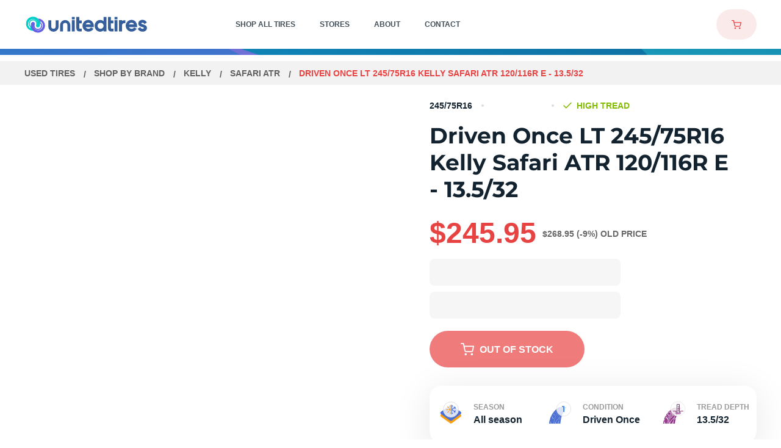

--- FILE ---
content_type: text/html
request_url: https://www.utires.com/p/driven-once-lt245-75r16-kelly-safari-atr-120-116-r-13-5-32-1600998/
body_size: 43470
content:
<!DOCTYPE html>
<html data-vue-meta-server-rendered lang="en" data-vue-meta="%7B%22lang%22:%7B%221%22:%22en%22%7D%7D">
  <head><!-- index for default theme -->
  	<title>Driven Once LT 245/75R16 Kelly Safari ATR 120/116R E - 13.5/32 | Utires</title>
		<meta data-vue-meta="1" charset="utf-8"><meta data-vue-meta="1" name="viewport" content="width=device-width, initial-scale=1.0, maximum-scale=1.0, user-scalable=no, minimal-ui"><meta data-vue-meta="1" name="mobile-web-app-capable" content="yes"><meta data-vue-meta="1" name="theme-color" content="#ffffff"><meta data-vue-meta="1" name="apple-mobile-web-app-status-bar-style" content="#ffffff"><meta data-vue-meta="1" property="og:image" content="/assets/images/meta/utiresshare.jpg"><meta data-vue-meta="1" name="facebook-domain-verification" content="pb1e2v8q5c5i7fu65c70j4bcjdjmox"><meta data-vue-meta="1" data-vmid="title" name="title" content="Driven Once LT 245/75R16 Kelly Safari ATR 120/116R E - 13.5/32 | Utires"><meta data-vue-meta="1" data-vmid="description" name="description" content="Buy Driven Once LT 245 75R16 Kelly Safari ATR 120/116R E - 13.5/32. Price: $. Tires in Stock: 0. Free Shipping. 1 Year Guarantee. 24/7 Customer Service"><meta data-vue-meta="1" data-vmid="robots" name="robots" content="index, follow">
		<meta name="generator" content="Vue Storefront">
    <meta name="viewport" content="width=device-width, initial-scale=1.0, maximum-scale=1.0, user-scalable=no" />
    <link data-vue-meta="1" rel="icon" href="/assets/favicons/favicon-16x16.png" type="image/png"><link data-vue-meta="1" rel="icon" href="/assets/favicons/favicon-32x32.png" type="image/png"><link data-vue-meta="1" rel="shortcut icon" href="/assets/favicons/favicon32x32.ico" type="image/ico"><link data-vue-meta="1" rel="icon" href="/assets/favicons/android-chrome-192x192.png" type="image/png"><link data-vue-meta="1" rel="icon" href="/assets/favicons/512.svg" type="image/svg"><link data-vue-meta="1" rel="apple-touch-icon" href="/assets/favicons/favicon-16x16.png" type="image/png"><link data-vue-meta="1" rel="apple-touch-icon" href="/assets/favicons/favicon-32x32.png" type="image/png"><link data-vue-meta="1" rel="apple-touch-icon" href="/assets/favicons/favicon32x32.ico" type="image/ico"><link data-vue-meta="1" rel="apple-touch-icon" href="/assets/favicons/android-chrome-192x192.png" type="image/png"><link data-vue-meta="1" rel="apple-touch-icon" href="/assets/favicons/512.svg" type="image/svg"><link data-vue-meta="1" rel="apple-touch-startup-image" href="/assets/favicons/favicon-16x16.png" type="image/png"><link data-vue-meta="1" rel="apple-touch-startup-image" href="/assets/favicons/favicon-32x32.png" type="image/png"><link data-vue-meta="1" rel="apple-touch-startup-image" href="/assets/favicons/favicon32x32.ico" type="image/ico"><link data-vue-meta="1" rel="apple-touch-startup-image" href="/assets/favicons/android-chrome-192x192.png" type="image/png"><link data-vue-meta="1" rel="apple-touch-startup-image" href="/assets/favicons/512.svg" type="image/svg"><link data-vue-meta="1" rel="manifest" href="/assets/manifest.json"><link data-vue-meta="1" rel="canonical" href="https://www.utires.com/p/driven-once-lt245-75r16-kelly-safari-atr-120-116-r-13-5-32-1600998/">
		<script data-vue-meta="1" src="https://cdn.jsdelivr.net/npm/pwacompat@2.0.6/pwacompat.min.js" async integrity="sha384-GOaSLecPIMCJksN83HLuYf9FToOiQ2Df0+0ntv7ey8zjUHESXhthwvq9hXAZTifA" crossorigin="anonymous" type="b36d2569866398006125c3f8-text/javascript"></script><script data-vue-meta="1" src="//dynamic.criteo.com/js/ld/ld.js?a=103280" async type="b36d2569866398006125c3f8-text/javascript"></script><script data-vue-meta="1" type="b36d2569866398006125c3f8-text/javascript">
        <!-- UET Tag script -->
    (function(w, d, t, r, u) {
         var f, n, i;
         w[u] = w[u] || [], f = function() {
            var o = {
                ti: 97066029,
                enableAutoSpaTracking: true
            };
            o.q = w[u], w[u] = new UET(o), w[u].push("pageLoad")
         }, n = d.createElement(t), n.src = r, n.async = 1, n.onload = n.onreadystatechange = function() {
            var s = this.readyState;
            s && s !== "loaded" && s !== "complete" || (f(), n.onload = n.onreadystatechange = null)
         }, i = d.getElementsByTagName(t)[0], i.parentNode.insertBefore(n, i)
    })(window, document, "script", "//bat.bing.com/bat.js", "uetq");
    window.uetq = window.uetq || [];
        <!-- End UET Tag script --></script><script data-vue-meta="1" type="b36d2569866398006125c3f8-text/javascript">
        <!-- Google Tag Manager -->
            (function(w, d, s, l, i) {
                w[l] = w[l] || [];
                w[l].push({
                    'gtm.start': new Date().getTime(),
                    event: 'gtm.js'
                });
                var f = d.getElementsByTagName(s)[0],
                    j = d.createElement(s),
                    dl = l != 'dataLayer' ? '&l=' + l : '';

                j.dataset.cfasync = false;
                j.async = true;
                j.src = 'https://www.googletagmanager.com/gtm.js?id=' + i + dl;
                f.parentNode.insertBefore(j, f);
            })(window, document, 'script', 'dataLayer', 'GTM-KC3PNH4');
        <!-- End Google Tag Manager -->

        window.dataLayer = window.dataLayer || [];
        function gtag() { dataLayer.push(arguments); }

        gtag('js', new Date());

        gtag('config', 'UA-40842630-1');
        gtag('config', 'AW-804980548', {'allow_enhanced_conversions':true});
    </script><script data-vue-meta="1" type="b36d2569866398006125c3f8-text/javascript">
        !function(f, b, e, v, n, t, s) {
            if (f.fbq) return;

            n = f.fbq = function() {
                n.callMethod ? n.callMethod.apply(n, arguments) : n.queue.push(arguments)
            };

            if (!f._fbq) f._fbq = n;

            n.push = n;
            n.loaded = !0;
            n.version = '2.0';
            n.queue = [];

            t = b.createElement(e);
            t.async = !0;
            t.src = v;

            s = b.getElementsByTagName(e)[0];
            s.parentNode.insertBefore(t, s)
        }(window, document, 'script', 'https://connect.facebook.net/en_US/fbevents.js');

        fbq('init', 565851949051341);
        fbq('track', 'PageView');
    </script>
		<link rel="preload" href="/dist/vendor.bc9fb9690ae9f0e305dd.js" as="script"><link rel="preload" href="/dist/app.bc9fb9690ae9f0e305dd.js" as="script"><link rel="preload" href="/dist/vsf-layout-default.bc9fb9690ae9f0e305dd.js" as="script"><link rel="preload" href="/dist/ec200d32dd100aea6449cfd1483c73d3.woff2" as="font" type="font/woff2" crossorigin><link rel="preload" href="/dist/547280480741beea41eee6d45aa0ab51.woff2" as="font" type="font/woff2" crossorigin><link rel="preload" href="/dist/48d4f3ce813767f8e3eca3f7e5488b56.woff2" as="font" type="font/woff2" crossorigin><link rel="preload" href="/dist/236f6b246e345286317a121d11c2d462.woff2" as="font" type="font/woff2" crossorigin><link rel="preload" href="/dist/5ab61438d801d1ea795d3682b83f8b2c.woff2" as="font" type="font/woff2" crossorigin><link rel="prefetch" href="/dist/1.bc9fb9690ae9f0e305dd.js"><link rel="prefetch" href="/dist/10.bc9fb9690ae9f0e305dd.js"><link rel="prefetch" href="/dist/100.bc9fb9690ae9f0e305dd.js"><link rel="prefetch" href="/dist/101.bc9fb9690ae9f0e305dd.js"><link rel="prefetch" href="/dist/102.bc9fb9690ae9f0e305dd.js"><link rel="prefetch" href="/dist/103.bc9fb9690ae9f0e305dd.js"><link rel="prefetch" href="/dist/105.bc9fb9690ae9f0e305dd.js"><link rel="prefetch" href="/dist/106.bc9fb9690ae9f0e305dd.js"><link rel="prefetch" href="/dist/107.bc9fb9690ae9f0e305dd.js"><link rel="prefetch" href="/dist/109.bc9fb9690ae9f0e305dd.js"><link rel="prefetch" href="/dist/11.bc9fb9690ae9f0e305dd.js"><link rel="prefetch" href="/dist/110.bc9fb9690ae9f0e305dd.js"><link rel="prefetch" href="/dist/111.bc9fb9690ae9f0e305dd.js"><link rel="prefetch" href="/dist/112.bc9fb9690ae9f0e305dd.js"><link rel="prefetch" href="/dist/113.bc9fb9690ae9f0e305dd.js"><link rel="prefetch" href="/dist/114.bc9fb9690ae9f0e305dd.js"><link rel="prefetch" href="/dist/115.bc9fb9690ae9f0e305dd.js"><link rel="prefetch" href="/dist/116.bc9fb9690ae9f0e305dd.js"><link rel="prefetch" href="/dist/117.bc9fb9690ae9f0e305dd.js"><link rel="prefetch" href="/dist/118.bc9fb9690ae9f0e305dd.js"><link rel="prefetch" href="/dist/119.bc9fb9690ae9f0e305dd.js"><link rel="prefetch" href="/dist/120.bc9fb9690ae9f0e305dd.js"><link rel="prefetch" href="/dist/121.bc9fb9690ae9f0e305dd.js"><link rel="prefetch" href="/dist/122.bc9fb9690ae9f0e305dd.js"><link rel="prefetch" href="/dist/123.bc9fb9690ae9f0e305dd.js"><link rel="prefetch" href="/dist/124.bc9fb9690ae9f0e305dd.js"><link rel="prefetch" href="/dist/125.bc9fb9690ae9f0e305dd.js"><link rel="prefetch" href="/dist/126.bc9fb9690ae9f0e305dd.js"><link rel="prefetch" href="/dist/127.bc9fb9690ae9f0e305dd.js"><link rel="prefetch" href="/dist/128.bc9fb9690ae9f0e305dd.js"><link rel="prefetch" href="/dist/129.bc9fb9690ae9f0e305dd.js"><link rel="prefetch" href="/dist/130.bc9fb9690ae9f0e305dd.js"><link rel="prefetch" href="/dist/131.bc9fb9690ae9f0e305dd.js"><link rel="prefetch" href="/dist/132.bc9fb9690ae9f0e305dd.js"><link rel="prefetch" href="/dist/133.bc9fb9690ae9f0e305dd.js"><link rel="prefetch" href="/dist/135.bc9fb9690ae9f0e305dd.js"><link rel="prefetch" href="/dist/137.bc9fb9690ae9f0e305dd.js"><link rel="prefetch" href="/dist/138.bc9fb9690ae9f0e305dd.js"><link rel="prefetch" href="/dist/139.bc9fb9690ae9f0e305dd.js"><link rel="prefetch" href="/dist/14.bc9fb9690ae9f0e305dd.js"><link rel="prefetch" href="/dist/140.bc9fb9690ae9f0e305dd.js"><link rel="prefetch" href="/dist/141.bc9fb9690ae9f0e305dd.js"><link rel="prefetch" href="/dist/142.bc9fb9690ae9f0e305dd.js"><link rel="prefetch" href="/dist/143.bc9fb9690ae9f0e305dd.js"><link rel="prefetch" href="/dist/144.bc9fb9690ae9f0e305dd.js"><link rel="prefetch" href="/dist/145.bc9fb9690ae9f0e305dd.js"><link rel="prefetch" href="/dist/146.bc9fb9690ae9f0e305dd.js"><link rel="prefetch" href="/dist/147.bc9fb9690ae9f0e305dd.js"><link rel="prefetch" href="/dist/148.bc9fb9690ae9f0e305dd.js"><link rel="prefetch" href="/dist/149.bc9fb9690ae9f0e305dd.js"><link rel="prefetch" href="/dist/15.bc9fb9690ae9f0e305dd.js"><link rel="prefetch" href="/dist/150.bc9fb9690ae9f0e305dd.js"><link rel="prefetch" href="/dist/151.bc9fb9690ae9f0e305dd.js"><link rel="prefetch" href="/dist/152.bc9fb9690ae9f0e305dd.js"><link rel="prefetch" href="/dist/153.bc9fb9690ae9f0e305dd.js"><link rel="prefetch" href="/dist/154.bc9fb9690ae9f0e305dd.js"><link rel="prefetch" href="/dist/156.bc9fb9690ae9f0e305dd.js"><link rel="prefetch" href="/dist/157.bc9fb9690ae9f0e305dd.js"><link rel="prefetch" href="/dist/158.bc9fb9690ae9f0e305dd.js"><link rel="prefetch" href="/dist/159.bc9fb9690ae9f0e305dd.js"><link rel="prefetch" href="/dist/16.bc9fb9690ae9f0e305dd.js"><link rel="prefetch" href="/dist/160.bc9fb9690ae9f0e305dd.js"><link rel="prefetch" href="/dist/161.bc9fb9690ae9f0e305dd.js"><link rel="prefetch" href="/dist/162.bc9fb9690ae9f0e305dd.js"><link rel="prefetch" href="/dist/163.bc9fb9690ae9f0e305dd.js"><link rel="prefetch" href="/dist/164.bc9fb9690ae9f0e305dd.js"><link rel="prefetch" href="/dist/165.bc9fb9690ae9f0e305dd.js"><link rel="prefetch" href="/dist/166.bc9fb9690ae9f0e305dd.js"><link rel="prefetch" href="/dist/167.bc9fb9690ae9f0e305dd.js"><link rel="prefetch" href="/dist/168.bc9fb9690ae9f0e305dd.js"><link rel="prefetch" href="/dist/169.bc9fb9690ae9f0e305dd.js"><link rel="prefetch" href="/dist/17.bc9fb9690ae9f0e305dd.js"><link rel="prefetch" href="/dist/170.bc9fb9690ae9f0e305dd.js"><link rel="prefetch" href="/dist/171.bc9fb9690ae9f0e305dd.js"><link rel="prefetch" href="/dist/172.bc9fb9690ae9f0e305dd.js"><link rel="prefetch" href="/dist/174.bc9fb9690ae9f0e305dd.js"><link rel="prefetch" href="/dist/175.bc9fb9690ae9f0e305dd.js"><link rel="prefetch" href="/dist/176.bc9fb9690ae9f0e305dd.js"><link rel="prefetch" href="/dist/178.bc9fb9690ae9f0e305dd.js"><link rel="prefetch" href="/dist/179.bc9fb9690ae9f0e305dd.js"><link rel="prefetch" href="/dist/180.bc9fb9690ae9f0e305dd.js"><link rel="prefetch" href="/dist/181.bc9fb9690ae9f0e305dd.js"><link rel="prefetch" href="/dist/182.bc9fb9690ae9f0e305dd.js"><link rel="prefetch" href="/dist/183.bc9fb9690ae9f0e305dd.js"><link rel="prefetch" href="/dist/184.bc9fb9690ae9f0e305dd.js"><link rel="prefetch" href="/dist/185.bc9fb9690ae9f0e305dd.js"><link rel="prefetch" href="/dist/187.bc9fb9690ae9f0e305dd.js"><link rel="prefetch" href="/dist/188.bc9fb9690ae9f0e305dd.js"><link rel="prefetch" href="/dist/189.bc9fb9690ae9f0e305dd.js"><link rel="prefetch" href="/dist/190.bc9fb9690ae9f0e305dd.js"><link rel="prefetch" href="/dist/191.bc9fb9690ae9f0e305dd.js"><link rel="prefetch" href="/dist/192.bc9fb9690ae9f0e305dd.js"><link rel="prefetch" href="/dist/193.bc9fb9690ae9f0e305dd.js"><link rel="prefetch" href="/dist/195.bc9fb9690ae9f0e305dd.js"><link rel="prefetch" href="/dist/196.bc9fb9690ae9f0e305dd.js"><link rel="prefetch" href="/dist/197.bc9fb9690ae9f0e305dd.js"><link rel="prefetch" href="/dist/198.bc9fb9690ae9f0e305dd.js"><link rel="prefetch" href="/dist/199.bc9fb9690ae9f0e305dd.js"><link rel="prefetch" href="/dist/20.bc9fb9690ae9f0e305dd.js"><link rel="prefetch" href="/dist/200.bc9fb9690ae9f0e305dd.js"><link rel="prefetch" href="/dist/201.bc9fb9690ae9f0e305dd.js"><link rel="prefetch" href="/dist/202.bc9fb9690ae9f0e305dd.js"><link rel="prefetch" href="/dist/203.bc9fb9690ae9f0e305dd.js"><link rel="prefetch" href="/dist/204.bc9fb9690ae9f0e305dd.js"><link rel="prefetch" href="/dist/205.bc9fb9690ae9f0e305dd.js"><link rel="prefetch" href="/dist/206.bc9fb9690ae9f0e305dd.js"><link rel="prefetch" href="/dist/207.bc9fb9690ae9f0e305dd.js"><link rel="prefetch" href="/dist/208.bc9fb9690ae9f0e305dd.js"><link rel="prefetch" href="/dist/209.bc9fb9690ae9f0e305dd.js"><link rel="prefetch" href="/dist/21.bc9fb9690ae9f0e305dd.js"><link rel="prefetch" href="/dist/210.bc9fb9690ae9f0e305dd.js"><link rel="prefetch" href="/dist/211.bc9fb9690ae9f0e305dd.js"><link rel="prefetch" href="/dist/212.bc9fb9690ae9f0e305dd.js"><link rel="prefetch" href="/dist/213.bc9fb9690ae9f0e305dd.js"><link rel="prefetch" href="/dist/214.bc9fb9690ae9f0e305dd.js"><link rel="prefetch" href="/dist/215.bc9fb9690ae9f0e305dd.js"><link rel="prefetch" href="/dist/216.bc9fb9690ae9f0e305dd.js"><link rel="prefetch" href="/dist/22.bc9fb9690ae9f0e305dd.js"><link rel="prefetch" href="/dist/24.bc9fb9690ae9f0e305dd.js"><link rel="prefetch" href="/dist/25.bc9fb9690ae9f0e305dd.js"><link rel="prefetch" href="/dist/26.bc9fb9690ae9f0e305dd.js"><link rel="prefetch" href="/dist/27.bc9fb9690ae9f0e305dd.js"><link rel="prefetch" href="/dist/28.bc9fb9690ae9f0e305dd.js"><link rel="prefetch" href="/dist/29.bc9fb9690ae9f0e305dd.js"><link rel="prefetch" href="/dist/3.bc9fb9690ae9f0e305dd.js"><link rel="prefetch" href="/dist/30.bc9fb9690ae9f0e305dd.js"><link rel="prefetch" href="/dist/31.bc9fb9690ae9f0e305dd.js"><link rel="prefetch" href="/dist/32.bc9fb9690ae9f0e305dd.js"><link rel="prefetch" href="/dist/33.bc9fb9690ae9f0e305dd.js"><link rel="prefetch" href="/dist/34.bc9fb9690ae9f0e305dd.js"><link rel="prefetch" href="/dist/35.bc9fb9690ae9f0e305dd.js"><link rel="prefetch" href="/dist/36.bc9fb9690ae9f0e305dd.js"><link rel="prefetch" href="/dist/37.bc9fb9690ae9f0e305dd.js"><link rel="prefetch" href="/dist/38.bc9fb9690ae9f0e305dd.js"><link rel="prefetch" href="/dist/39.bc9fb9690ae9f0e305dd.js"><link rel="prefetch" href="/dist/40.bc9fb9690ae9f0e305dd.js"><link rel="prefetch" href="/dist/41.bc9fb9690ae9f0e305dd.js"><link rel="prefetch" href="/dist/42.bc9fb9690ae9f0e305dd.js"><link rel="prefetch" href="/dist/43.bc9fb9690ae9f0e305dd.js"><link rel="prefetch" href="/dist/44.bc9fb9690ae9f0e305dd.js"><link rel="prefetch" href="/dist/45.bc9fb9690ae9f0e305dd.js"><link rel="prefetch" href="/dist/46.bc9fb9690ae9f0e305dd.js"><link rel="prefetch" href="/dist/47.bc9fb9690ae9f0e305dd.js"><link rel="prefetch" href="/dist/48.bc9fb9690ae9f0e305dd.js"><link rel="prefetch" href="/dist/49.bc9fb9690ae9f0e305dd.js"><link rel="prefetch" href="/dist/5.bc9fb9690ae9f0e305dd.js"><link rel="prefetch" href="/dist/50.bc9fb9690ae9f0e305dd.js"><link rel="prefetch" href="/dist/51.bc9fb9690ae9f0e305dd.js"><link rel="prefetch" href="/dist/7.bc9fb9690ae9f0e305dd.js"><link rel="prefetch" href="/dist/8.bc9fb9690ae9f0e305dd.js"><link rel="prefetch" href="/dist/88.bc9fb9690ae9f0e305dd.js"><link rel="prefetch" href="/dist/89.bc9fb9690ae9f0e305dd.js"><link rel="prefetch" href="/dist/9.bc9fb9690ae9f0e305dd.js"><link rel="prefetch" href="/dist/92.bc9fb9690ae9f0e305dd.js"><link rel="prefetch" href="/dist/93.bc9fb9690ae9f0e305dd.js"><link rel="prefetch" href="/dist/94.bc9fb9690ae9f0e305dd.js"><link rel="prefetch" href="/dist/95.bc9fb9690ae9f0e305dd.js"><link rel="prefetch" href="/dist/96.bc9fb9690ae9f0e305dd.js"><link rel="prefetch" href="/dist/97.bc9fb9690ae9f0e305dd.js"><link rel="prefetch" href="/dist/98.bc9fb9690ae9f0e305dd.js"><link rel="prefetch" href="/dist/99.bc9fb9690ae9f0e305dd.js"><link rel="prefetch" href="/dist/intl-polyfill.bc9fb9690ae9f0e305dd.js"><link rel="prefetch" href="/dist/vendors~bodybuilder.bc9fb9690ae9f0e305dd.js"><link rel="prefetch" href="/dist/vendors~intl-polyfill.bc9fb9690ae9f0e305dd.js"><link rel="prefetch" href="/dist/vendors~vsf-account~vsf-category~vsf-landing-page.bc9fb9690ae9f0e305dd.js"><link rel="prefetch" href="/dist/vendors~vsf-apply-coupon-page~vsf-home.bc9fb9690ae9f0e305dd.js"><link rel="prefetch" href="/dist/vendors~vsf-category-filters.bc9fb9690ae9f0e305dd.js"><link rel="prefetch" href="/dist/vendors~vsf-checkout.bc9fb9690ae9f0e305dd.js"><link rel="prefetch" href="/dist/vendors~vsf-layout-default.bc9fb9690ae9f0e305dd.js"><link rel="prefetch" href="/dist/vendors~vue-carousel.bc9fb9690ae9f0e305dd.js"><link rel="prefetch" href="/dist/vsf-apply-coupon-page.bc9fb9690ae9f0e305dd.js"><link rel="prefetch" href="/dist/vsf-cart~vsf-category~vsf-city-page~vsf-cms~vsf-contacts-page~vsf-landing-page~vsf-not-found~vsf-pro~78c4bb49.bc9fb9690ae9f0e305dd.js"><link rel="prefetch" href="/dist/vsf-category-filters.bc9fb9690ae9f0e305dd.js"><link rel="prefetch" href="/dist/vsf-category-mobile-filters.bc9fb9690ae9f0e305dd.js"><link rel="prefetch" href="/dist/vsf-city-page.bc9fb9690ae9f0e305dd.js"><link rel="prefetch" href="/dist/vsf-city-page~vsf-cms~vsf-contacts-page~vsf-store-page~vsf-thank-you-page.bc9fb9690ae9f0e305dd.js"><link rel="prefetch" href="/dist/vsf-geo-ip-popup.bc9fb9690ae9f0e305dd.js"><link rel="prefetch" href="/dist/vsf-layout-minimal.bc9fb9690ae9f0e305dd.js"><link rel="prefetch" href="/dist/vsf-order-confirmation.bc9fb9690ae9f0e305dd.js"><link rel="prefetch" href="/dist/vsf-search-adapter-api-search-query-searchAdapter.bc9fb9690ae9f0e305dd.js"><link rel="prefetch" href="/dist/vsf-search-adapter-api-searchAdapter.bc9fb9690ae9f0e305dd.js"><link rel="prefetch" href="/dist/vsf-sidebar-menu.bc9fb9690ae9f0e305dd.js">
		<style data-vue-ssr-id="ce62566a:0 ce62566a:1 56e3f47c:0 77623f1e:0 62e5699a:0 7650ff51:0 5157e8d1:0 4767f144:0 22eea560:0 790ec137:0 21ba736c:0 69797b16:0 ff7fd928:0 5c3f5805:0 7618f190:0 634b0126:0 e203328c:0 43d423b2:0 c8b5fa48:0 7ec932ad:0 05ea2694:0 324eae66:0 d5c2f08a:0 71fc3f94:0 4851a7eb:0 a1ef5bb6:0 26209072:0 da55e46e:0 b83a4624:0 71d12bbe:0 be7c932e:0 1197f835:0 27fcccb0:0 23371825:0 5ebafc0a:0 5336c094:0 27162999:0 6bf87768:0 7402d53c:0 aeacaa98:0 535fb146:0 79ccef36:0 c2845c68:0 4cab3771:0 1502b705:0 a8a29de6:0 3ac7870a:0 db192900:0 a5b29a0e:0 0d6ace3e:0 e0acdd6e:0 5041a9a2:0 a5692174:0">@font-face {
    font-family: 'Montserrat';
    font-style: normal;
    font-weight: 300;
    font-display: optional;
    src: url(/dist/ec200d32dd100aea6449cfd1483c73d3.woff2) format("woff2");
    unicode-range: U+0000-00FF, U+0131, U+0152-0153, U+02BB-02BC, U+02C6, U+02DA, U+02DC, U+2000-206F, U+2074, U+20AC, U+2122, U+2191, U+2193, U+2212, U+2215, U+FEFF, U+FFFD;
}

@font-face {
    font-family: 'Montserrat';
    font-style: normal;
    font-weight: 400;
    font-display: optional;
    src: url(/dist/547280480741beea41eee6d45aa0ab51.woff2) format("woff2");
    unicode-range: U+0000-00FF, U+0131, U+0152-0153, U+02BB-02BC, U+02C6, U+02DA, U+02DC, U+2000-206F, U+2074, U+20AC, U+2122, U+2191, U+2193, U+2212, U+2215, U+FEFF, U+FFFD;
}

@font-face {
    font-family: 'Montserrat';
    font-style: normal;
    font-weight: 500;
    font-display: optional;
    src: url(/dist/48d4f3ce813767f8e3eca3f7e5488b56.woff2) format("woff2");
    unicode-range: U+0000-00FF, U+0131, U+0152-0153, U+02BB-02BC, U+02C6, U+02DA, U+02DC, U+2000-206F, U+2074, U+20AC, U+2122, U+2191, U+2193, U+2212, U+2215, U+FEFF, U+FFFD;
}

@font-face {
    font-family: 'Montserrat';
    font-style: normal;
    font-weight: 600;
    font-display: optional;
    src: url(/dist/236f6b246e345286317a121d11c2d462.woff2) format("woff2");
    unicode-range: U+0000-00FF, U+0131, U+0152-0153, U+02BB-02BC, U+02C6, U+02DA, U+02DC, U+2000-206F, U+2074, U+20AC, U+2122, U+2191, U+2193, U+2212, U+2215, U+FEFF, U+FFFD;
}

@font-face {
    font-family: 'Montserrat';
    font-style: normal;
    font-weight: 700;
    font-display: optional;
    src: url(/dist/5ab61438d801d1ea795d3682b83f8b2c.woff2) format("woff2");
    unicode-range: U+0000-00FF, U+0131, U+0152-0153, U+02BB-02BC, U+02C6, U+02DA, U+02DC, U+2000-206F, U+2074, U+20AC, U+2122, U+2191, U+2193, U+2212, U+2215, U+FEFF, U+FFFD;
}

:root{--app-height:100%}body,h1,h2,h3,h4,h5,h6,html{margin:0;padding:0}body,html{height:var(--app-height)}html{font-size:62.5%}a,body{-webkit-tap-highlight-color:rgba(0,0,0,0)}a{color:#4f4f4f;position:relative;text-decoration:none;-webkit-tap-highlight-color:transparent}#app,#viewport{overflow-x:hidden}@media screen and (max-width:767px){.default-layout:not(._transparent-header) #viewport{padding-top:6.8rem}}@media screen and (min-width:768px){.default-layout:not(._transparent-header) #viewport{padding-top:8rem}}body{font-size:14px;font-family:Montserrat,-apple-system,BlinkMacSystemFont,Segoe UI,Roboto,Oxygen,Ubuntu,Cantarell,Fira Sans,Droid Sans,Helvetica Neue,sans-serif;font-weight:400}.content,.main-container{margin-left:auto;margin-right:auto}@media screen and (max-width:767px){.content,.main-container{padding-left:1.6rem;padding-right:1.6rem}}@media screen and (min-width:370px) and (max-width:767px){.content._narrow-mobile,.main-container._narrow-mobile{padding-left:2.4rem;padding-right:2.4rem}}@media screen and (max-width:369px){.content._wide-320,.main-container._wide-320{padding-left:1rem;padding-right:1rem}}@media screen and (min-width:768px) and (max-width:991px){.content,.main-container{padding-left:2rem;padding-right:2rem}}@media screen and (min-width:992px) and (max-width:1439px){.content,.main-container{padding-left:4rem;padding-right:4rem}}@media screen and (min-width:1440px){.content,.main-container{padding-left:2.5rem;padding-right:2.5rem}}.main-container{max-width:1440px}.content{max-width:1180px}.content._wide-desktop{max-width:1440px}@media screen and (max-width:767px){.content._fixed,.content._fixed-mobile{max-width:37rem}}@media screen and (min-width:768px) and (max-width:991px){.content._fixed,.content._fixed-tablet{max-width:72.8rem}}@media screen and (min-width:992px) and (max-width:1199px){.content._fixed,.content._fixed-tablet{max-width:95rem}}.ripple{position:relative;overflow:hidden}.ripple:after{content:"";display:block;position:absolute;margin:0;padding:0;left:50%;top:50%;width:120px;height:120px;background-color:#f5f5f5;border-radius:50%;opacity:.2;-webkit-transform:translate(-50%,-50%) scale(0);transform:translate(-50%,-50%) scale(0);visibility:hidden}.ripple:not(:active):after{-webkit-animation:ripple-effect 1s ease-out;animation:ripple-effect 1s ease-out}.ripple:focus:after{visibility:visible}.ripple-dark:after{background-color:#ddd}.button-disabled{opacity:.3;pointer-events:none}.button,button{outline:none;cursor:pointer;margin:0;-webkit-tap-highlight-color:rgba(0,0,0,0);-webkit-tap-highlight-color:transparent}input,select{height:44px;line-height:44px}.text-decoration-underline,.text-decoration-underline-on-hover:hover{text-decoration:underline}.font-weight-bold{color:#12222e;font-weight:700}.cursor-pointer{cursor:pointer}.hidden,[v-cloak]{display:none}.opacity-hidden{opacity:0;z-index:-1}.opacity-hidden-no-events{opacity:0;z-index:-1;pointer-events:none}.hidden-xs{display:none}@media only screen and (min-width:768px){.hidden-xs{display:inherit}}@media only screen and (min-width:768px){.hidden-md,.visible-xs{display:none}}.visually-hidden{position:absolute;overflow:hidden;clip:rect(0 0 0 0);width:1px;height:1px;margin:-1px;padding:0;border:0}.hide{display:none!important}@media screen and (max-width:767px){.hide-on-mobile{display:none!important}}@media screen and (min-width:768px) and (max-width:991px){.hide-on-tablet-portrait{display:none!important}}@media screen and (min-width:992px) and (max-width:1199px){.hide-on-tablet-landscape{display:none!important}}@media screen and (min-width:1200px) and (max-width:1439px){.hide-on-normal-desktop{display:none!important}}@media screen and (min-width:768px){.hide-on-no-mobile,.only-mobile{display:none!important}}@media screen and (max-width:991px){.hide-on-big-mobile{display:none!important}}@media screen and (min-width:992px){.hide-on-no-big-mobile{display:none!important}}@media screen and (max-width:369px){.hide-on-small-mobile{display:none!important}}@media screen and (max-width:1024px){.hide-on-desktop1025{display:none!important}}@media screen and (max-width:1199px){.hide-on-no-desktop{display:none!important}}@media screen and (min-width:1200px){.hide-on-desktop{display:none!important}}@media screen and (max-width:1439px){.hide-on-no-medium-desktop{display:none!important}}@media screen and (min-width:1440px){.hide-on-medium-desktop{display:none!important}}.animated{-webkit-animation-duration:1s;animation-duration:1s;-webkit-animation-fill-mode:both;animation-fill-mode:both}@-webkit-keyframes images-lazy-loading{0%{opacity:0}to{opacity:1}}@keyframes images-lazy-loading{0%{opacity:0}to{opacity:1}}@-webkit-keyframes draw-svg{to{stroke-dashoffset:0}}@keyframes draw-svg{to{stroke-dashoffset:0}}@-webkit-keyframes line{to{-webkit-transform:none;transform:none}}@keyframes line{to{-webkit-transform:none;transform:none}}[lazy=loaded]{-webkit-animation:images-lazy-loading;animation:images-lazy-loading;-webkit-animation-duration:.3s;animation-duration:.3s}@-webkit-keyframes ripple-effect{0%{-webkit-transform:translate(-50%,-50%) scale(0);transform:translate(-50%,-50%) scale(0)}20%{-webkit-transform:translate(-50%,-50%) scale(1);transform:translate(-50%,-50%) scale(1)}to{opacity:0;-webkit-transform:translate(-50%,-50%) scale(1);transform:translate(-50%,-50%) scale(1)}}@keyframes ripple-effect{0%{-webkit-transform:translate(-50%,-50%) scale(0);transform:translate(-50%,-50%) scale(0)}20%{-webkit-transform:translate(-50%,-50%) scale(1);transform:translate(-50%,-50%) scale(1)}to{opacity:0;-webkit-transform:translate(-50%,-50%) scale(1);transform:translate(-50%,-50%) scale(1)}}@-webkit-keyframes rotate{to{-webkit-transform:rotate(1turn);transform:rotate(1turn)}}@keyframes rotate{to{-webkit-transform:rotate(1turn);transform:rotate(1turn)}}@-webkit-keyframes rotate-from-left{0%{-webkit-transform:translate(-200%) rotate(-1turn);transform:translate(-200%) rotate(-1turn)}to{-webkit-transform:translate(0) rotate(0);transform:translate(0) rotate(0)}}@keyframes rotate-from-left{0%{-webkit-transform:translate(-200%) rotate(-1turn);transform:translate(-200%) rotate(-1turn)}to{-webkit-transform:translate(0) rotate(0);transform:translate(0) rotate(0)}}@-webkit-keyframes rotate-to-right{0%{-webkit-transform:translate(0) rotate(0);transform:translate(0) rotate(0)}to{-webkit-transform:translate(200%) rotate(1turn);transform:translate(200%) rotate(1turn)}}@keyframes rotate-to-right{0%{-webkit-transform:translate(0) rotate(0);transform:translate(0) rotate(0)}to{-webkit-transform:translate(200%) rotate(1turn);transform:translate(200%) rotate(1turn)}}@-webkit-keyframes typing{0%{width:0}to{width:100%}}@keyframes typing{0%{width:0}to{width:100%}}.dots-loading{position:relative}.dots-loading:after{content:"";position:absolute;right:0;height:100%;background-color:#fff;-webkit-animation:dots-loading 1s steps(7) infinite;animation:dots-loading 1s steps(7) infinite}@-webkit-keyframes dots-loading{0%{width:100%}17%{width:84%}34%{width:67%}50%{width:50%}67%{width:34%}84%{width:17%}to{width:0}}@keyframes dots-loading{0%{width:100%}17%{width:84%}34%{width:67%}50%{width:50%}67%{width:34%}84%{width:17%}to{width:0}}@-webkit-keyframes pulse{0%{-webkit-transform:scaleX(1);transform:scaleX(1)}50%{-webkit-transform:scale3d(1.2,1.2,1.2);transform:scale3d(1.2,1.2,1.2)}to{-webkit-transform:scaleX(1);transform:scaleX(1)}}@keyframes pulse{0%{-webkit-transform:scaleX(1);transform:scaleX(1)}50%{-webkit-transform:scale3d(1.2,1.2,1.2);transform:scale3d(1.2,1.2,1.2)}to{-webkit-transform:scaleX(1);transform:scaleX(1)}}@-webkit-keyframes zoom-in{0%{opacity:0;-webkit-transform:scale3d(.7,.7,.7);transform:scale3d(.7,.7,.7)}50%,to{opacity:1}}@keyframes zoom-in{0%{opacity:0;-webkit-transform:scale3d(.7,.7,.7);transform:scale3d(.7,.7,.7)}50%,to{opacity:1}}.zoom-in{-webkit-animation-name:zoom-in;animation-name:zoom-in}@-webkit-keyframes fade-in{0%{opacity:0}to{opacity:1}}@keyframes fade-in{0%{opacity:0}to{opacity:1}}.fade-in{-webkit-animation-name:fade-in;animation-name:fade-in}@-webkit-keyframes fade-in-up{0%{opacity:0;-webkit-transform:translate3d(0,100%,0);transform:translate3d(0,100%,0)}to{opacity:1;-webkit-transform:translateZ(0);transform:translateZ(0)}}@keyframes fade-in-up{0%{opacity:0;-webkit-transform:translate3d(0,100%,0);transform:translate3d(0,100%,0)}to{opacity:1;-webkit-transform:translateZ(0);transform:translateZ(0)}}.fade-in-up{-webkit-animation-name:fade-in-up;animation-name:fade-in-up}@-webkit-keyframes fade-in-down{0%{opacity:0;-webkit-transform:translate3d(0,-100%,0);transform:translate3d(0,-100%,0)}to{opacity:1;-webkit-transform:translateZ(0);transform:translateZ(0)}}@keyframes fade-in-down{0%{opacity:0;-webkit-transform:translate3d(0,-100%,0);transform:translate3d(0,-100%,0)}to{opacity:1;-webkit-transform:translateZ(0);transform:translateZ(0)}}.fade-in-down{-webkit-animation-name:fade-in-down;animation-name:fade-in-down}@-webkit-keyframes fade-out{0%{opacity:1}to{opacity:0}}@keyframes fade-out{0%{opacity:1}to{opacity:0}}.fade-out{-webkit-animation-name:fade-out;animation-name:fade-out}@-webkit-keyframes fade-out-up{0%{opacity:1;-webkit-transform:translateZ(0);transform:translateZ(0)}to{opacity:0;-webkit-transform:translate3d(0,-100%,0);transform:translate3d(0,-100%,0)}}@keyframes fade-out-up{0%{opacity:1;-webkit-transform:translateZ(0);transform:translateZ(0)}to{opacity:0;-webkit-transform:translate3d(0,-100%,0);transform:translate3d(0,-100%,0)}}.fade-out-up{-webkit-animation-name:fade-out-up;animation-name:fade-out-up}@-webkit-keyframes fade-out-down{0%{opacity:1;-webkit-transform:translateZ(0);transform:translateZ(0)}to{opacity:0;-webkit-transform:translate3d(0,100%,0);transform:translate3d(0,100%,0)}}@keyframes fade-out-down{0%{opacity:1;-webkit-transform:translateZ(0);transform:translateZ(0)}to{opacity:0;-webkit-transform:translate3d(0,100%,0);transform:translate3d(0,100%,0)}}.fade-out-down{-webkit-animation-name:fade-out-down;animation-name:fade-out-down}@-webkit-keyframes bounce-fade-in{0%{opacity:0;-webkit-transform:scaleX(1);transform:scaleX(1)}40%{opacity:1;-webkit-transform:scale3d(1.1,1.1,1.1);transform:scale3d(1.1,1.1,1.1)}to{-webkit-transform:scaleX(1);transform:scaleX(1)}}@keyframes bounce-fade-in{0%{opacity:0;-webkit-transform:scaleX(1);transform:scaleX(1)}40%{opacity:1;-webkit-transform:scale3d(1.1,1.1,1.1);transform:scale3d(1.1,1.1,1.1)}to{-webkit-transform:scaleX(1);transform:scaleX(1)}}@-webkit-keyframes move-to-right{0%{margin-left:0}to{margin-left:100%}}@keyframes move-to-right{0%{margin-left:0}to{margin-left:100%}}.move-to-right{-webkit-animation-name:move-to-right;animation-name:move-to-right}.fade-enter-active{-webkit-transition:opacity .25s;transition:opacity .25s}.fade-leave-active{-webkit-transition:opacity .2s;transition:opacity .2s}.fade-enter,.fade-leave-to{opacity:0}.fade-in-down-enter-active,.fade-in-up-enter-active{-webkit-transition:all .25s cubic-bezier(.4,0,.2,1);transition:all .25s cubic-bezier(.4,0,.2,1)}.fade-in-down-leave-active,.fade-in-up-leave-active{-webkit-transition:all .2s cubic-bezier(.4,0,1,1);transition:all .2s cubic-bezier(.4,0,1,1)}.fade-in-down-enter,.fade-in-down-leave-to,.fade-in-up-enter,.fade-in-up-leave-to{opacity:0}.fade-in-down-enter,.fade-in-down-leave-to{-webkit-transform:translateY(-100%);transform:translateY(-100%)}.fade-in-up-enter,.fade-in-up-leave-to{-webkit-transform:translateY(100%);transform:translateY(100%)}.slide-down-enter-active,.slide-down-leave-active,.slide-left-enter-active,.slide-left-leave-active,.slide-right-enter-active,.slide-right-leave-active,.slide-up-enter-active,.slide-up-leave-active{-webkit-transition:-webkit-transform .25s;transition:-webkit-transform .25s;transition:transform .25s;transition:transform .25s,-webkit-transform .25s}.slide-left-enter,.slide-left-leave-to{-webkit-transform:translateX(100%);transform:translateX(100%)}.slide-right-enter,.slide-right-leave-to{-webkit-transform:translateX(-100%);transform:translateX(-100%)}.slide-up-enter,.slide-up-leave-to{-webkit-transform:translateY(100%);transform:translateY(100%)}.slide-down-enter,.slide-down-leave-to{-webkit-transform:translateY(-100%);transform:translateY(-100%)}.slide-enter-active,.slide-leave-active{-webkit-transition-duration:.25s;transition-duration:.25s;-webkit-transition-timing-function:ease-in;transition-timing-function:ease-in}.slide-enter-to,.slide-leave{overflow:hidden;max-height:300px}.slide-enter,.slide-leave-to{overflow:hidden;max-height:0}@-webkit-keyframes shake{10%,90%{-webkit-transform:translate3d(-1px,0,0);transform:translate3d(-1px,0,0)}20%,80%{-webkit-transform:translate3d(2px,0,0);transform:translate3d(2px,0,0)}30%,50%,70%{-webkit-transform:translate3d(-4px,0,0);transform:translate3d(-4px,0,0)}40%,60%{-webkit-transform:translate3d(4px,0,0);transform:translate3d(4px,0,0)}}@keyframes shake{10%,90%{-webkit-transform:translate3d(-1px,0,0);transform:translate3d(-1px,0,0)}20%,80%{-webkit-transform:translate3d(2px,0,0);transform:translate3d(2px,0,0)}30%,50%,70%{-webkit-transform:translate3d(-4px,0,0);transform:translate3d(-4px,0,0)}40%,60%{-webkit-transform:translate3d(4px,0,0);transform:translate3d(4px,0,0)}}
@media screen and (min-width:992px) and (max-width:1199px){.header__center .navigation-item{white-space:nowrap}}._white .header__burger-menu rect{fill:#e84343}@media screen and (min-width:992px) and (max-width:1439px){.header .cart-button{min-width:6.6rem!important;height:5rem!important;border-radius:3rem!important}}
.header[data-v-24e8654e]{position:absolute;top:0;left:0;z-index:800;width:100%;border-bottom:.1rem solid hsla(0,0%,100%,.2);-webkit-animation-delay:1s;animation-delay:1s}@media screen and (min-width:768px) and (max-width:1439px){.header[data-v-24e8654e] .log-in-link__text{display:none}}@media screen and (min-width:768px) and (max-width:1439px){.header[data-v-24e8654e] .log-in-link__arrow-icon{margin-left:0!important}}@media screen and (min-width:992px) and (max-width:1199px){.header._logged-in[data-v-24e8654e] .header__i{padding-left:2rem;padding-right:2rem}}@media screen and (min-width:768px) and (max-width:1439px){.header._logged-in[data-v-24e8654e] .log-in-link{margin-right:1rem!important}}@media screen and (min-width:768px) and (max-width:1199px){.header._logged-in[data-v-24e8654e] .navigation-list__item{margin-left:.5rem;margin-right:.5rem;padding-left:.75rem;padding-right:.75rem}}.header._header-fixed[data-v-24e8654e]{position:fixed}.header._transparent[data-v-24e8654e]{background:transparent}@media screen and (max-width:479px){.header._header-fixed._transparent[data-v-24e8654e]:not(._force-transparent),.header._standard[data-v-24e8654e]{background:#397cd1;background:-webkit-linear-gradient(19deg,#397cd1,#18889e 98%);background:linear-gradient(71deg,#397cd1,#18889e 98%)}}@media screen and (min-width:480px){.header._header-fixed._transparent[data-v-24e8654e]:not(._force-transparent),.header._standard[data-v-24e8654e]{background-image:url(/dist/d13c99ba5d18c8488f0f07858783529a.svg);background-size:cover;background-position:50%;background-repeat:no-repeat}}.header._white[data-v-24e8654e]{background-color:#fff}.header._line[data-v-24e8654e]:after{content:"";position:absolute;top:100%;left:0;width:100%}@media screen and (max-width:479px){.header._line[data-v-24e8654e]:after{height:.8rem;background:#7271d8;background:-webkit-linear-gradient(69deg,#7271d8,#1082b4);background:linear-gradient(21deg,#7271d8,#1082b4)}}@media screen and (min-width:480px){.header._line[data-v-24e8654e]:after{height:1rem;background-image:url(/dist/7b5ce03950ebbec83045985c01356d51.svg);background-size:cover;background-position:50%;background-repeat:no-repeat}}.header._dark[data-v-24e8654e]:before{content:"";position:absolute;top:0;left:0;z-index:-1;width:100%;height:100%;background:-webkit-linear-gradient(top,#0f5574,rgba(15,85,116,0));background:linear-gradient(180deg,#0f5574,rgba(15,85,116,0))}.header__i[data-v-24e8654e]{display:flex;justify-content:space-between;align-items:center}@media screen and (max-width:369px){.header__i[data-v-24e8654e]{padding-left:.5rem;padding-right:.5rem}}@media screen and (max-width:767px){.header__i[data-v-24e8654e]{min-height:6.8rem}}@media screen and (min-width:768px){.header__i[data-v-24e8654e]{min-height:8rem}}.header__left[data-v-24e8654e]{display:flex;align-items:center}.header__back[data-v-24e8654e]{margin-left:3rem;padding:0;border:none;color:#fff}.header__back svg[data-v-24e8654e]{padding-right:1rem}@media screen and (max-width:991px){.header__center[data-v-24e8654e]{display:none}}.header__right[data-v-24e8654e]{display:flex;align-items:center;height:100%}@media screen and (max-width:767px){.header__right[data-v-24e8654e]{position:relative;top:.1rem}}.header__log-in[data-v-24e8654e]{margin-right:3.2rem}@media screen and (min-width:768px) and (max-width:1439px){.header__log-in[data-v-24e8654e]{margin-right:2.5rem}}@media screen and (max-width:767px){.header__geo-ip[data-v-24e8654e]{margin-right:1.5rem}}@media screen and (max-width:369px){.header__geo-ip[data-v-24e8654e]{margin-right:.5rem}}@media screen and (min-width:768px) and (max-width:1439px){.header__geo-ip[data-v-24e8654e]{margin-right:2rem}}@media screen and (min-width:1440px){.header__geo-ip[data-v-24e8654e]{margin-right:3.2rem}}.header__burger-menu[data-v-24e8654e]{display:flex;justify-content:center;align-items:center;width:3.2rem;height:5rem;margin-left:1.3rem}@media screen and (max-width:369px){.header__burger-menu[data-v-24e8654e]{margin-left:.6rem}}.header__logo[data-v-24e8654e]{position:relative}@media screen and (max-width:767px){.header__logo[data-v-24e8654e]{top:.2rem}}@media screen and (min-width:768px){.header__logo[data-v-24e8654e]{top:.1rem}}@media screen and (min-width:992px){.header__left-wr[data-v-24e8654e]{display:flex;justify-content:space-between}}@media screen and (min-width:992px) and (max-width:1199px){.header__left-wr[data-v-24e8654e]{width:67%}}@media screen and (min-width:1200px){.header__left-wr[data-v-24e8654e]{width:61.2%}}
.logo[data-v-c54f0dd4]{display:block}.logo._not-link[data-v-c54f0dd4]{cursor:auto}.logo__img[data-v-c54f0dd4]{display:block;width:20.1rem;height:3.6rem}._small .logo__img[data-v-c54f0dd4]{width:14.7rem;height:2.6rem}._medium .logo__img[data-v-c54f0dd4]{width:17.6rem;height:3.1rem}
.lach-link._no-link._no-pointer{cursor:auto}.lach-link._bold600{font-weight:600}.lach-link._underline{text-decoration:underline}.lach-link._inline-block{display:inline-block}.lach-link._underline-on-hover:hover{text-decoration:underline}
@media (min-width:1024px){.smartphone-only{display:none!important}}@media (max-width:1023px){.desktop-only{display:none!important}}.sf-image{display:inline-block;line-height:0;overflow:hidden}.sf-image img{width:var(--image-width);max-width:100%;height:var(--image-height,auto)}.sf-image.has-size{width:100%;max-width:calc(var(--_image-width)*1px)}.sf-image.has-size img:not(.noscript){position:absolute;top:50%;left:0;-webkit-transform:translate3d(0,-50%,0);transform:translate3d(0,-50%,0)}.sf-image.has-size:after{display:block;content:"";padding-bottom:calc(var(--_image-height)/var(--_image-width)*100%)}.sf-image__overlay{position:absolute;top:0;right:0;left:0;bottom:0;display:flex;justify-content:center;align-items:center;padding:var(--image-overlay-padding,var(--spacer-sm));background:var(--image-overlay-background,rgba(var(--c-dark-base),.6));color:var(--image-overlay-color,var(--c-white));opacity:var(--image-overlay-opacity,0);font:var(--image-overlay-font,var(--image-overlay-font-weight,var(--font-weight--light)) var(--image-overlay-font-size,var(--font-size--sm))/var(--image-overlay-font-line-height,1.6) var(--image-overlay-font-family,var(--font-family--secondary)));-webkit-transition:opacity .15s ease-in-out;transition:opacity .15s ease-in-out}.sf-image:hover{--image-overlay-opacity:1}.sf-image{position:relative}.sf-image svg{position:absolute;top:0;left:0;width:100%;height:100%;overflow:visible}
.navigation-list[data-v-62d10272]{display:flex}@media screen and (min-width:370px) and (max-width:399px){.navigation-list[data-v-62d10272]{max-height:55vh}}@media screen and (min-width:400px) and (max-width:767px){.navigation-list[data-v-62d10272]{max-height:58vh}}@media screen and (max-width:767px){.navigation-list[data-v-62d10272]{padding:1.3rem 1.6rem;border-radius:2rem 2rem 0 0;overflow-y:auto;background-color:#fff}}@media screen and (max-width:369px){.navigation-list[data-v-62d10272]{padding-top:0;padding-bottom:.5rem;max-height:51vh}}@media screen and (min-width:768px){.navigation-list[data-v-62d10272]{height:100%}}.navigation-list._navigation-menu[data-v-62d10272]{flex-direction:column}.navigation-list__item[data-v-62d10272]:not(:last-child){margin-right:2rem}.navigation-list__item._header[data-v-62d10272]{margin-left:1rem;margin-right:1rem}
.vue-modal-resizer{overflow:hidden;width:12px;height:12px;right:0;bottom:0;z-index:9999999;cursor:se-resize}.vue-modal-resizer,.vue-modal-resizer:after{display:block;position:absolute;background:transparent}.vue-modal-resizer:after{content:"";left:0;top:0;width:0;height:0;border-bottom:10px solid #ddd;border-left:10px solid transparent}.vue-modal-resizer.clicked:after{border-bottom:10px solid #369be9}.vm--block-scroll{overflow:hidden;width:100vw}.vm--container{z-index:999}.vm--container,.vm--overlay{position:fixed;box-sizing:border-box;left:0;top:0;width:100%;height:100vh}.vm--overlay{background:rgba(0,0,0,.2);opacity:1}.vm--container.scrollable{height:100%;min-height:100vh;overflow-y:auto;-webkit-overflow-scrolling:touch}.vm--modal{position:relative;overflow:hidden;box-sizing:border-box;background-color:#fff;border-radius:3px;box-shadow:0 20px 60px -2px rgba(27,33,58,.4)}.vm--container.scrollable .vm--modal{margin-bottom:2px}.vm--top-right-slot{display:block;position:absolute;right:0;top:0}.vm-transition--overlay-enter-active,.vm-transition--overlay-leave-active{transition:all 50ms}.vm-transition--overlay-enter,.vm-transition--overlay-leave-active{opacity:0}.vm-transition--modal-enter-active,.vm-transition--modal-leave-active{transition:all .4s}.vm-transition--modal-enter,.vm-transition--modal-leave-active{opacity:0;transform:translateY(-20px)}.vm-transition--default-enter-active,.vm-transition--default-leave-active{transition:all 2ms}.vm-transition--default-enter,.vm-transition--default-leave-active{opacity:0}.vue-dialog{font-size:14px}.vue-dialog div{box-sizing:border-box}.vue-dialog-content{flex:1 0 auto;width:100%;padding:14px}.vue-dialog-content-title{font-weight:600;padding-bottom:14px}.vue-dialog-buttons{display:flex;flex:0 1 auto;width:100%;border-top:1px solid #eee}.vue-dialog-buttons-none{width:100%;padding-bottom:14px}.vue-dialog-button{font-size:inherit;background:transparent;padding:0;margin:0;border:0;cursor:pointer;box-sizing:border-box;line-height:40px;height:40px;color:inherit;font:inherit;outline:none}.vue-dialog-button:hover{background:#f9f9f9}.vue-dialog-button:active{background:#f3f3f3}.vue-dialog-button:not(:first-of-type){border-left:1px solid #eee}
.navigation-item[data-v-7325d746]{position:relative;display:flex;align-items:center;padding:0 1rem;font-family:Montserrat,-apple-system,BlinkMacSystemFont,Segoe UI,Roboto,Oxygen,Ubuntu,Cantarell,Fira Sans,Droid Sans,Helvetica Neue,sans-serif;font-size:1.2rem;color:hsla(0,0%,100%,.8);font-weight:600;-webkit-transition:color .3s,opacity .3s;transition:color .3s,opacity .3s;text-transform:uppercase}.navigation-item._navigation-menu[data-v-7325d746]{color:#12222e}@media screen and (min-width:768px){.navigation-item._navigation-menu[data-v-7325d746]{text-transform:none;font-size:1.8rem;padding-left:0}.navigation-item._navigation-menu[data-v-7325d746]:not(:last-child){padding-bottom:2.2rem}}.navigation-item._with-subcategories._navigation-menu[data-v-7325d746]:after{position:absolute;-webkit-transform:translateY(-50%);transform:translateY(-50%);top:50%;content:"";left:auto;right:0;width:2.4rem;height:2.4rem;background-image:url(/dist/982cc555548343477f0098ff9ed154ec.svg)}@media screen and (min-width:768px){.navigation-item._with-subcategories._navigation-menu[data-v-7325d746]:hover{color:#e84343!important}.navigation-item._with-subcategories._navigation-menu[data-v-7325d746]:hover:after{background:url(/dist/d3711e81a788bd49ba9bf82cab3c90df.svg)}.navigation-item._with-subcategories._navigation-menu[data-v-7325d746]:after{top:.2rem;right:2rem;width:1.8rem;height:1.8rem;-webkit-transition:background .3s;transition:background .3s;background:url(/dist/f6c2e3ecacf4be245dd19be097970edb.svg);-webkit-transform:none;transform:none}}@media screen and (max-width:767px){.navigation-item[data-v-7325d746]{padding:2rem 0 1.8rem;font-size:1.6rem;text-transform:none;color:#12222e!important}.navigation-item[data-v-7325d746]:not(:first-child){border-top:.1rem solid rgba(0,0,0,.1)!important}}@media screen and (min-width:768px){.navigation-item[data-v-7325d746]{height:100%}}.navigation-item[data-v-7325d746]:after{content:"";position:absolute;top:99%;left:0;width:100%;height:.2rem;-webkit-transition:background-color .3s;transition:background-color .3s;background-color:transparent}@media screen and (min-width:992px){.navigation-item._header._active[data-v-7325d746],.navigation-item._header[data-v-7325d746]:hover{color:#fff}.navigation-item._header._active[data-v-7325d746]:after{background-color:#fff}}.navigation-item._red[data-v-7325d746]{color:rgba(18,34,46,.8)}.navigation-item._red[data-v-7325d746]:after{top:97%}.navigation-item._red._active[data-v-7325d746]{color:#e84343}.navigation-item._red._active[data-v-7325d746]:after{background-color:#e84343}@media screen and (min-width:992px){.navigation-item._red[data-v-7325d746]:hover{color:#e84343}}
.log-in-link[data-v-6baa2e3e]{-webkit-user-select:none;-moz-user-select:none;-ms-user-select:none;user-select:none}.log-in-link path[data-v-6baa2e3e]{-webkit-transition:fill .3s;transition:fill .3s}.log-in-link._navigation:hover .log-in-link__text[data-v-6baa2e3e]{color:#e84343!important}.log-in-link._navigation:hover path[data-v-6baa2e3e]{fill:#e84343}.log-in-link__i[data-v-6baa2e3e]{display:flex;align-items:center;cursor:pointer;-webkit-user-select:none;-moz-user-select:none;-ms-user-select:none;user-select:none;padding:1.3rem 0 1.2rem;border-bottom:.2rem solid transparent;-webkit-transition:border-color .3s;transition:border-color .3s}@media screen and (min-width:1440px){._is-logged-in .log-in-link__i[data-v-6baa2e3e]{padding:1.5rem 0 1.3rem}}._is-dropdown-open .log-in-link__i[data-v-6baa2e3e]{border-bottom-color:#fff}._is-dropdown-open._red .log-in-link__i[data-v-6baa2e3e]{border-bottom-color:#e84343}.log-in-link._is-logged-in[data-v-6baa2e3e]{position:relative;top:.1rem}.log-in-link__user-icon[data-v-6baa2e3e]{margin-right:.95rem}@media screen and (max-width:767px){.log-in-link__user-icon[data-v-6baa2e3e]{margin-right:2.3rem}}._red .log-in-link__user-icon path[data-v-6baa2e3e]{fill:#e84343}._navigation .log-in-link__user-icon[data-v-6baa2e3e]{width:2rem;height:2rem;margin-right:1.2rem}._navigation .log-in-link__user-icon path[data-v-6baa2e3e]{fill:#3f4b56}.log-in-link__arrow-icon[data-v-6baa2e3e]{margin-left:1rem}._no-dropdown .log-in-link__arrow-icon[data-v-6baa2e3e]{display:none}._is-dropdown-open .log-in-link__arrow-icon[data-v-6baa2e3e]{-webkit-transform:rotate(180deg);transform:rotate(180deg)}._red .log-in-link__arrow-icon path[data-v-6baa2e3e]{fill:#86898b}.log-in-link__text[data-v-6baa2e3e]{position:relative;top:.1rem;font-family:Montserrat,-apple-system,BlinkMacSystemFont,Segoe UI,Roboto,Oxygen,Ubuntu,Cantarell,Fira Sans,Droid Sans,Helvetica Neue,sans-serif;font-size:1.2rem;color:#fff;font-weight:600;text-transform:uppercase}@media screen and (max-width:767px){.log-in-link__text[data-v-6baa2e3e]{top:0;font-size:1.4rem}}@media screen and (min-width:1440px){.log-in-link__text[data-v-6baa2e3e]{overflow-wrap:anywhere;word-wrap:break-word;word-break:break-word;overflow:hidden;box-orient:vertical;/*! autoprefixer: off */display:-webkit-box;-webkit-box-orient:vertical;-webkit-line-clamp:2;/*! autoprefixer: on */max-width:13rem;max-height:3.2rem}}._is-logged-in .log-in-link__text[data-v-6baa2e3e]{position:static;line-height:1.4}._red .log-in-link__text[data-v-6baa2e3e]{color:#e84343}._is-logged-in._red .log-in-link__text[data-v-6baa2e3e]{color:#12222e}._navigation .log-in-link__text[data-v-6baa2e3e]{top:0;text-transform:none;font-size:1.6rem;color:#3f4b56;-webkit-transition:color .3s;transition:color .3s}

@media screen and (max-width:1439px){.cart-button[data-v-ecc096aa]{height:3.2rem;padding:0 1.6rem!important}}.cart-button path[data-v-ecc096aa]{-webkit-transition:fill .3s;transition:fill .3s}.cart-button.lach-button._red[data-v-ecc096aa]{background-color:rgba(214,48,49,.1);border-color:transparent}.cart-button.lach-button._red path[data-v-ecc096aa]{fill:#e84343}.cart-button.lach-button._red[data-v-ecc096aa]:not(._text-button):hover{background-color:#e84343}.cart-button.lach-button._red:not(._text-button):hover path[data-v-ecc096aa]{fill:#fff}.cart-button.lach-button._red:not(._text-button):hover .cart-button__text[data-v-ecc096aa]{color:#fff}.cart-button._text-button[data-v-ecc096aa]{justify-content:flex-start;height:auto;padding:0;color:#3f4b56!important;background:none!important;border:none!important;-webkit-backdrop-filter:none;backdrop-filter:none}.cart-button._text-button path[data-v-ecc096aa]{fill:#3f4b56}.cart-button._text-button:hover .cart-button__text[data-v-ecc096aa]{color:#e84343}.cart-button._text-button:hover path[data-v-ecc096aa]{fill:#e84343}.cart-button__icon[data-v-ecc096aa]{margin-right:.9rem}@media screen and (min-width:992px) and (max-width:1439px){._hide-text .cart-button__icon[data-v-ecc096aa]{margin-right:0}}._text-button .cart-button__icon[data-v-ecc096aa]{margin-right:1.1rem}.cart-button__icon_normal[data-v-ecc096aa]{min-width:1.6rem;max-width:1.6rem;min-height:1.5rem;max-height:1.5rem}.cart-button__text[data-v-ecc096aa]{-webkit-transition:color .3s;transition:color .3s}.lach-button._red .cart-button__text[data-v-ecc096aa]{color:#e84343}._text-button .cart-button__text[data-v-ecc096aa]{font-size:1.6rem;text-transform:none;-webkit-transition:color .3s;transition:color .3s}@media screen and (max-width:1439px){.cart-button__text[data-v-ecc096aa]{font-size:1.2rem}}@media screen and (min-width:1440px){.cart-button__text[data-v-ecc096aa]{font-size:1.4rem}}
.lach-button[data-v-713194ee]{display:flex;justify-content:center;align-items:center;padding:1.65rem 2.5rem 1.55rem;font-family:Montserrat,-apple-system,BlinkMacSystemFont,Segoe UI,Roboto,Oxygen,Ubuntu,Cantarell,Fira Sans,Droid Sans,Helvetica Neue,sans-serif;font-size:1.2rem;font-weight:600;text-transform:uppercase;-webkit-transition:background-color .3s,background .3s,color .3s,border-color .3s,width .2s;transition:background-color .3s,background .3s,color .3s,border-color .3s,width .2s;border:.1rem solid transparent;border-radius:4rem;outline:none}.lach-button._disabled[data-v-713194ee],.lach-button[data-v-713194ee]:disabled{cursor:auto}.lach-button g[data-v-713194ee],.lach-button path[data-v-713194ee],.lach-button svg[data-v-713194ee]{-webkit-transition:all .3s;transition:all .3s}.lach-button._box-shadow[data-v-713194ee]{box-shadow:0 1rem 6rem rgba(0,0,0,.1)}.lach-button._red[data-v-713194ee]{color:#fff;background:#e84343;border-color:#e84343}.lach-button._red._disabled[data-v-713194ee],.lach-button._red[data-v-713194ee]:disabled{background:rgba(232,67,67,.7);border-color:transparent}.lach-button._red[data-v-713194ee]:not(:disabled):not(._disabled):hover{background:-webkit-linear-gradient(bottom,rgba(0,0,0,.05),rgba(0,0,0,.05)),#e84343;background:linear-gradient(0deg,rgba(0,0,0,.05),rgba(0,0,0,.05)),#e84343}.lach-button._white[data-v-713194ee]{color:#fff;background:hsla(0,0%,100%,.8)}.lach-button._white._disabled[data-v-713194ee],.lach-button._white[data-v-713194ee]:disabled{background:#fff}.lach-button._white[data-v-713194ee]:not(:disabled):not(._disabled):hover{color:#fff}@media screen and (max-width:767px){.lach-button._transparent-on-no-mobile[data-v-713194ee]{background-color:hsla(0,0%,100%,.2);border-color:hsla(0,0%,100%,.4)}}@media screen and (min-width:768px){.lach-button._transparent-on-no-mobile[data-v-713194ee]{border:none;background-color:transparent}}.lach-button._white-transparent[data-v-713194ee]{color:#fff;-webkit-backdrop-filter:blur(10px);backdrop-filter:blur(10px);border-color:hsla(0,0%,100%,.4)}@media screen and (max-width:1439px){.lach-button._white-transparent[data-v-713194ee]{background:hsla(0,0%,100%,.2)}.lach-button._white-transparent[data-v-713194ee]:not(:disabled):hover{background:hsla(0,0%,100%,.4)}}@media screen and (min-width:1440px){.lach-button._white-transparent[data-v-713194ee]{background:hsla(0,0%,100%,.1)}.lach-button._white-transparent[data-v-713194ee]:not(:disabled):hover{background:hsla(0,0%,100%,.2)}}.lach-button._light-black[data-v-713194ee]{color:#12222e;border-color:#a2a2a2;-webkit-transition:all .3s;transition:all .3s;background:transparent}@media screen and (min-width:1200px){.lach-button._light-black[data-v-713194ee]{color:#9b9b9b;border-color:#9b9b9b}.lach-button._light-black[data-v-713194ee]:hover{color:#12222e;border-color:#12222e}}.lach-button._white-smoke[data-v-713194ee]{background:#f4f4f4;color:#12222e}.lach-button._ghost-white[data-v-713194ee]{background:#fdfdff;color:#12222e}.lach-button._red-text[data-v-713194ee]{color:#e84343}.lach-button._red-text[data-v-713194ee]:not(:disabled):not(._disabled):hover{background:#e84343}.lach-button._black-text[data-v-713194ee]{color:rgba(0,0,0,.5);background:hsla(0,0%,100%,.8)}.lach-button._blue-green-text[data-v-713194ee]{color:#00cec9}.lach-button._blue[data-v-713194ee]{background:#4a4af4}.lach-button._blue._disabled[data-v-713194ee],.lach-button._blue[data-v-713194ee]:disabled{background:rgba(74,74,244,.7);border-color:transparent}.lach-button._blue[data-v-713194ee]:not(:disabled):not(._disabled):hover{background:-webkit-linear-gradient(bottom,rgba(0,0,0,.05),rgba(0,0,0,.05)),#4a4af4;background:linear-gradient(0deg,rgba(0,0,0,.05),rgba(0,0,0,.05)),#4a4af4}.lach-button._icery[data-v-713194ee]{background:#b2fce4}.lach-button._icery._disabled[data-v-713194ee],.lach-button._icery[data-v-713194ee]:disabled{background:rgba(178,252,228,.7);border-color:transparent}.lach-button._icery[data-v-713194ee]:not(:disabled):not(._disabled):hover{background:-webkit-linear-gradient(bottom,rgba(0,0,0,.05),rgba(0,0,0,.05)),#b2fce4;background:linear-gradient(0deg,rgba(0,0,0,.05),rgba(0,0,0,.05)),#b2fce4}.lach-button._gray[data-v-713194ee]{color:rgba(0,0,0,.4)!important;background:hsla(0,0%,95.3%,.8)!important;border:.1rem solid hsla(0,0%,100%,.2)!important}.lach-button._gray[data-v-713194ee]:hover{color:rgba(0,0,0,.8)!important}.lach-button._loading[data-v-713194ee]{color:transparent!important;width:6rem!important}.lach-button._loading-animate[data-v-713194ee]{background:transparent!important;box-shadow:none!important}.lach-button._auth[data-v-713194ee]{font-size:1.4rem;border-radius:3rem}@media screen and (max-width:767px){.lach-button._auth[data-v-713194ee]{width:100%;padding:1.5rem 4.4rem}}@media screen and (min-width:768px){.lach-button._auth[data-v-713194ee]{padding:2rem 4.4rem}}.lach-button._account[data-v-713194ee]{padding-top:1rem;padding-bottom:1rem;font-size:1.4rem;background-color:#fff}.lach-button-loader[data-v-713194ee]{position:absolute;top:50%;left:50%;-webkit-transform:translateX(-50%) translateY(-50%);transform:translateX(-50%) translateY(-50%);top:54%}._loading .lach-button-loader[data-v-713194ee]{z-index:-1}._loading-animate .lach-button-loader[data-v-713194ee]{z-index:1!important}
.product-page[data-v-8e31f954]{margin-top:2rem}
.breadcrumbs{margin-bottom:2.5rem;background-color:#f2f2f2}.breadcrumbs._transparent{background-color:transparent}.breadcrumbs._small-font-size{margin-top:1.5rem;margin-bottom:2.4rem}@media screen and (min-width:768px){.breadcrumbs._small-font-size{margin-top:0;margin-bottom:0}}@media screen and (min-width:992px){.breadcrumbs._small-font-size{margin-top:1.5rem}}.breadcrumbs._with-margin{margin-top:1.5rem}@media screen and (max-width:767px){.breadcrumbs{margin-bottom:2.1rem}}.breadcrumbs__i{padding-top:1.1rem;padding-bottom:.9rem}@media screen and (max-width:991px){.breadcrumbs__i{padding-top:.9rem;padding-bottom:.7rem}}.breadcrumbs__item{position:relative;padding-right:1rem;font-family:Montserrat,-apple-system,BlinkMacSystemFont,Segoe UI,Roboto,Oxygen,Ubuntu,Cantarell,Fira Sans,Droid Sans,Helvetica Neue,sans-serif;font-size:1.4rem;color:rgba(0,0,0,.6);font-weight:600;line-height:1.4;text-transform:uppercase;-webkit-transition:color .3s;transition:color .3s}.breadcrumbs__item:not(:first-child){padding-left:1.7rem}.breadcrumbs__item:not(:first-child):before{content:"/";position:absolute;top:.1rem;left:0;color:rgba(0,0,0,.6)}._transparent .breadcrumbs__item:not(:first-child):before{color:hsla(0,0%,100%,.8)}@media screen and (max-width:991px){.breadcrumbs__item{padding-right:.4rem}.breadcrumbs__item:not(:first-child){padding-left:1.2rem}}.breadcrumbs__item:hover{color:#12222e}._transparent .breadcrumbs__item:hover{color:#fff}.breadcrumbs__item._active{color:#e84343}._transparent .breadcrumbs__item._active{color:#fff}._transparent .breadcrumbs__item{color:hsla(0,0%,100%,.8)}._small-font-size .breadcrumbs__item{font-size:1.2rem}


.product-info[data-v-75579443]{position:relative}.product-info__i[data-v-75579443]{display:flex}@media screen and (max-width:991px){.product-info__i[data-v-75579443]{flex-direction:column}}@media screen and (min-width:1200px) and (max-width:1439px){.product-info__i[data-v-75579443]{padding-left:8.5rem;padding-right:4rem}}@media screen and (min-width:992px){.product-info__left[data-v-75579443]{margin-top:3rem;min-width:39%}}@media screen and (min-width:1200px){.product-info__left[data-v-75579443]{margin-top:0;min-width:51%;max-width:58rem}}@media screen and (min-width:1440px){.product-info__left[data-v-75579443]{min-width:58rem}}@media screen and (min-width:992px){.product-info__right[data-v-75579443]{margin-left:3rem}}@media screen and (min-width:1440px){.product-info__right[data-v-75579443]{margin-left:6rem}}.product-info__title[data-v-75579443]{max-width:95%;margin:1.8rem 0 0;font-family:Montserrat,-apple-system,BlinkMacSystemFont,Segoe UI,Roboto,Oxygen,Ubuntu,Cantarell,Fira Sans,Droid Sans,Helvetica Neue,sans-serif;font-size:3.6rem;color:#12222e;font-weight:700}@media screen and (max-width:991px){.product-info__title[data-v-75579443]{margin-bottom:1.5rem}}@media screen and (max-width:767px){.product-info__title[data-v-75579443]{max-width:100%;margin-top:1.6rem;font-size:1.8rem}}@media screen and (min-width:768px) and (max-width:991px){.product-info__title[data-v-75579443]{font-size:3rem}}@media screen and (min-width:1200px) and (max-width:1439px){.product-info__title[data-v-75579443]{max-width:94%}}.product-info__btns-wr[data-v-75579443]{display:flex}@media screen and (max-width:767px){.product-info__btns-wr[data-v-75579443]{flex-direction:column}}.product-info__img-wr[data-v-75579443]{position:relative}@media screen and (max-width:767px){.product-info__img-wr[data-v-75579443]{width:30rem;height:30rem}}@media screen and (max-width:991px){.product-info__img-wr[data-v-75579443]{margin:0 auto}}@media screen and (min-width:768px) and (max-width:991px){.product-info__img-wr[data-v-75579443]{width:50rem;height:50rem}}@media screen and (min-width:992px){.product-info__img-wr[data-v-75579443]{width:100%;height:0;padding-bottom:100%}}.product-info__gallery[data-v-75579443],.product-info__hero-img[data-v-75579443]{position:absolute;top:0;left:0}.product-info__hero-img[data-v-75579443]{width:calc(100% + .5rem);height:calc(100% + .5rem)}.product-info__gallery[data-v-75579443]{width:100%;height:100%}.product-info__thumbnails[data-v-75579443]{position:absolute;-webkit-transform:translateY(-50%);transform:translateY(-50%);top:50%;left:.1rem;z-index:10}.product-info__thumbnails._high[data-v-75579443]{top:29.4rem}@media screen and (max-width:991px){.product-info__price-wr[data-v-75579443]{position:relative}}.product-info__price[data-v-75579443]{margin:2.2rem 0 2.8rem}@media screen and (max-width:767px){.product-info__price[data-v-75579443]{margin-top:3.5rem;margin-bottom:2rem}}@media screen and (min-width:768px) and (max-width:991px){.product-info__price[data-v-75579443]{display:flex;justify-content:center;margin-top:4rem;margin-bottom:2.2rem}}.product-info__price[data-v-75579443] .product-price__old-text,.product-info__price[data-v-75579443] .product-price__price{display:inline-block}.product-info__payment-info[data-v-75579443]{margin-bottom:2rem}.product-info__attributes-short[data-v-75579443]{margin-top:3rem}@media screen and (max-width:767px){.product-info__attributes-short[data-v-75579443]{margin-bottom:3.9rem}}@media screen and (min-width:768px){.product-info__attributes-short[data-v-75579443]{margin-bottom:3.2rem}}@media screen and (min-width:768px) and (max-width:991px){.product-info__attributes-short[data-v-75579443]{margin-top:0}}.product-info__add-to-cart-wr[data-v-75579443]{display:flex;flex-direction:column;min-height:6rem}@media screen and (max-width:767px){.product-info__add-to-cart[data-v-75579443] .add-to-cart-button__btn,.product-info__show-similar[data-v-75579443] .add-to-cart-button__btn{justify-content:center!important;width:38rem;max-width:100%!important;height:5rem}}@media screen and (max-width:767px){.product-info__add-to-cart[data-v-75579443] .add-to-cart-button__btn._with-qty,.product-info__show-similar[data-v-75579443] .add-to-cart-button__btn._with-qty{padding-left:8rem}}@media screen and (max-width:767px){.product-info__show-similar[data-v-75579443]{margin-top:1rem}}@media screen and (min-width:768px){.product-info__show-similar[data-v-75579443]{margin-left:1.5rem}}@media screen and (max-width:991px){.product-info__stock-info[data-v-75579443]{margin-top:2.5rem}}@media screen and (min-width:992px){.product-info__stock-info[data-v-75579443]{flex-direction:row!important;margin-top:2rem;margin-left:1rem}}@media screen and (max-width:767px){.product-info__stock-info[data-v-75579443] .product-stock{margin-bottom:0}}@media screen and (min-width:992px){.product-info__stock-info[data-v-75579443] .product-stock{margin-right:2rem}}.product-info-wishlist[data-v-75579443]{position:absolute;left:auto;right:0}@media screen and (max-width:767px){.product-info-wishlist[data-v-75579443]{top:0}}@media screen and (min-width:768px) and (max-width:991px){.product-info-wishlist[data-v-75579443]{top:.8rem}}@media screen and (min-width:992px){.product-info-wishlist[data-v-75579443]{top:0;right:2.3rem}}
@-webkit-keyframes splide-loading{0%{-webkit-transform:rotate(0);transform:rotate(0)}to{-webkit-transform:rotate(1turn);transform:rotate(1turn)}}@keyframes splide-loading{0%{-webkit-transform:rotate(0);transform:rotate(0)}to{-webkit-transform:rotate(1turn);transform:rotate(1turn)}}.splide__container{position:relative;box-sizing:border-box}.splide__list{margin:0!important;padding:0!important;width:-webkit-max-content;width:-moz-max-content;width:max-content;will-change:transform}.splide.is-active .splide__list{display:flex}.splide__pagination{display:inline-flex;align-items:center;width:95%;flex-wrap:wrap;justify-content:center;margin:0}.splide__pagination li{list-style-type:none;display:inline-block;line-height:1;margin:0}.splide{visibility:hidden}.splide,.splide__slide{position:relative;outline:none}.splide__slide{box-sizing:border-box;list-style-type:none!important;margin:0;flex-shrink:0}.splide__slide img{vertical-align:bottom}.splide__slider{position:relative}.splide__spinner{position:absolute;top:0;left:0;right:0;bottom:0;margin:auto;display:inline-block;width:20px;height:20px;border-radius:50%;border:2px solid #999;border-left-color:transparent;-webkit-animation:splide-loading 1s linear infinite;animation:splide-loading 1s linear infinite}.splide__track{position:relative;z-index:0;overflow:hidden}.splide--draggable>.splide__track>.splide__list>.splide__slide{-webkit-user-select:none;-moz-user-select:none;-ms-user-select:none;user-select:none}.splide--fade>.splide__track>.splide__list{display:block}.splide--fade>.splide__track>.splide__list>.splide__slide{position:absolute;top:0;left:0;z-index:0;opacity:0}.splide--fade>.splide__track>.splide__list>.splide__slide.is-active{position:relative;z-index:1;opacity:1}.splide--rtl{direction:rtl}.splide--ttb>.splide__track>.splide__list{display:block}.splide--ttb>.splide__pagination{width:auto}.splide__arrow{position:absolute;z-index:1;top:50%;-webkit-transform:translateY(-50%);transform:translateY(-50%);width:2em;height:2em;border-radius:50%;display:flex;align-items:center;justify-content:center;border:none;padding:0;opacity:.7;background:#ccc}.splide__arrow svg{width:1.2em;height:1.2em}.splide__arrow:hover{cursor:pointer;opacity:.9}.splide__arrow:focus{outline:none}.splide__arrow--prev{left:1em}.splide__arrow--prev svg{-webkit-transform:scaleX(-1);transform:scaleX(-1)}.splide__arrow--next{right:1em}.splide__pagination{position:absolute;z-index:1;bottom:.5em;left:50%;-webkit-transform:translateX(-50%);transform:translateX(-50%);padding:0}.splide__pagination__page{display:inline-block;width:8px;height:8px;background:#ccc;border-radius:50%;margin:3px;padding:0;-webkit-transition:-webkit-transform .2s linear;transition:-webkit-transform .2s linear;transition:transform .2s linear;transition:transform .2s linear,-webkit-transform .2s linear;border:none;opacity:.7}.splide__pagination__page.is-active{-webkit-transform:scale(1.4);transform:scale(1.4);background:#fff}.splide__pagination__page:hover{cursor:pointer;opacity:.9}.splide__pagination__page:focus{outline:none}.splide__progress__bar{width:0;height:3px;background:#ccc}.splide--nav>.splide__track>.splide__list>.splide__slide{border:3px solid transparent}.splide--nav>.splide__track>.splide__list>.splide__slide.is-active{border-color:#000}.splide--nav>.splide__track>.splide__list>.splide__slide:focus{outline:none}.splide--rtl>.splide__arrows .splide__arrow--prev,.splide--rtl>.splide__track>.splide__arrows .splide__arrow--prev{right:1em;left:auto}.splide--rtl>.splide__arrows .splide__arrow--prev svg,.splide--rtl>.splide__track>.splide__arrows .splide__arrow--prev svg{-webkit-transform:scaleX(1);transform:scaleX(1)}.splide--rtl>.splide__arrows .splide__arrow--next,.splide--rtl>.splide__track>.splide__arrows .splide__arrow--next{left:1em;right:auto}.splide--rtl>.splide__arrows .splide__arrow--next svg,.splide--rtl>.splide__track>.splide__arrows .splide__arrow--next svg{-webkit-transform:scaleX(-1);transform:scaleX(-1)}.splide--ttb>.splide__arrows .splide__arrow,.splide--ttb>.splide__track>.splide__arrows .splide__arrow{left:50%;-webkit-transform:translate(-50%);transform:translate(-50%)}.splide--ttb>.splide__arrows .splide__arrow--prev,.splide--ttb>.splide__track>.splide__arrows .splide__arrow--prev{top:1em}.splide--ttb>.splide__arrows .splide__arrow--prev svg,.splide--ttb>.splide__track>.splide__arrows .splide__arrow--prev svg{-webkit-transform:rotate(-90deg);transform:rotate(-90deg)}.splide--ttb>.splide__arrows .splide__arrow--next,.splide--ttb>.splide__track>.splide__arrows .splide__arrow--next{top:auto;bottom:1em}.splide--ttb>.splide__arrows .splide__arrow--next svg,.splide--ttb>.splide__track>.splide__arrows .splide__arrow--next svg{-webkit-transform:rotate(90deg);transform:rotate(90deg)}.splide--ttb>.splide__pagination{display:flex;flex-direction:column;bottom:50%;left:auto;right:.5em;-webkit-transform:translateY(50%);transform:translateY(50%)}
.product-short-info[data-v-99e66820]{display:flex;align-items:center;line-height:normal}.product-short-info._error[data-v-99e66820]{opacity:.34}.product-short-info._vertical[data-v-99e66820]{flex-direction:column}.product-short-info._has-selected-location[data-v-99e66820]{position:relative}@media screen and (max-width:767px){.product-short-info._has-selected-location[data-v-99e66820]{padding-bottom:1.8rem}}@media screen and (min-width:768px) and (max-width:991px){.product-short-info._high-tread._has-selected-location[data-v-99e66820]{padding-bottom:.8rem}}@media screen and (min-width:992px) and (max-width:1199px){.product-short-info._high-tread._has-selected-location[data-v-99e66820]{padding-bottom:1.4rem}}.product-short-info__item[data-v-99e66820]{position:relative;font-family:Montserrat,-apple-system,BlinkMacSystemFont,Segoe UI,Roboto,Oxygen,Ubuntu,Cantarell,Fira Sans,Droid Sans,Helvetica Neue,sans-serif;font-size:1.4rem;color:#12222e;font-weight:600;text-transform:uppercase}@media screen and (max-width:767px){.product-short-info__item[data-v-99e66820]{font-size:1.2rem}}._small-with-icon .product-short-info__item[data-v-99e66820],._small .product-short-info__item[data-v-99e66820]{font-size:1.2rem}._super-small .product-short-info__item[data-v-99e66820]{font-size:1rem}._vertical .product-short-info__item[data-v-99e66820]{margin-left:0!important;padding-left:0!important}._vertical .product-short-info__item[data-v-99e66820]:not(:last-child){margin-bottom:.8rem}._vertical .product-short-info__item[data-v-99e66820]:after{content:none!important}.product-short-info__item._shipping[data-v-99e66820]{color:rgba(0,0,0,.6)}@media screen and (max-width:767px){._has-selected-location .product-short-info__item._shipping[data-v-99e66820]{box-orient:vertical;/*! autoprefixer: off */display:-webkit-box;-webkit-box-orient:vertical;-webkit-line-clamp:1;/*! autoprefixer: on */position:absolute;left:0;top:1.7rem;max-height:1.3rem;overflow:hidden;padding-left:0;margin-left:0}._has-selected-location .product-short-info__item._shipping[data-v-99e66820]:after{content:none!important}}@media screen and (min-width:768px){:not(._high-tread)._has-selected-location .product-short-info__item._shipping[data-v-99e66820]{max-height:1.8rem;overflow:hidden}}@media screen and (min-width:992px) and (max-width:1199px){:not(._high-tread)._has-selected-location .product-short-info__item._shipping[data-v-99e66820]{overflow:hidden;box-orient:vertical;/*! autoprefixer: off */display:-webkit-box;-webkit-box-orient:vertical;-webkit-line-clamp:1;/*! autoprefixer: on */margin-left:1.1rem;padding-left:1.4rem}}._high-tread._has-selected-location .product-short-info__item._shipping[data-v-99e66820]{display:flex}@media screen and (max-width:1199px){._high-tread._has-selected-location .product-short-info__item._shipping[data-v-99e66820]{position:absolute;left:0}}@media screen and (min-width:768px) and (max-width:1199px){._high-tread._has-selected-location .product-short-info__item._shipping[data-v-99e66820]{width:200%;top:2rem;padding-left:1.1rem}}._high-tread._has-selected-location .product-short-info__item._shipping[data-v-99e66820]:after{content:none!important}.product-short-info__item._set[data-v-99e66820]{display:flex;align-items:center;justify-content:center}.product-short-info__item._set ._set-of-1[data-v-99e66820]{--product-info-small-ratio:5.4/1.7}.product-short-info__item._set ._set-of-2[data-v-99e66820]{--product-info-small-ratio:6.4/1.7}.product-short-info__item._set ._set-of-4[data-v-99e66820]{--product-info-small-ratio:6.5/1.7}@media screen and (max-width:767px){.product-short-info__item._set ._set-of-1[data-v-99e66820],.product-short-info__item._set ._set-of-2[data-v-99e66820],.product-short-info__item._set ._set-of-4[data-v-99e66820]{--product-info-small-height:1.7rem;height:var(--product-info-small-height);width:calc(var(--product-info-small-height)*var(--product-info-small-ratio))}}@media screen and (min-width:768px){.product-short-info__item._set ._set-of-1[data-v-99e66820],.product-short-info__item._set ._set-of-2[data-v-99e66820],.product-short-info__item._set ._set-of-4[data-v-99e66820]{height:1.8rem}.product-short-info__item._set ._set-of-1[data-v-99e66820]{width:8.2rem}.product-short-info__item._set ._set-of-2[data-v-99e66820]{width:9.2rem}.product-short-info__item._set ._set-of-4[data-v-99e66820]{width:9.3rem}}._small .product-short-info__item._set ._set-of-1[data-v-99e66820],._small .product-short-info__item._set ._set-of-2[data-v-99e66820],._small .product-short-info__item._set ._set-of-4[data-v-99e66820]{--product-info-small-height:1.7rem;height:var(--product-info-small-height);width:calc(var(--product-info-small-height)*var(--product-info-small-ratio))}._super-small .product-short-info__item._set ._set-of-1[data-v-99e66820],._super-small .product-short-info__item._set ._set-of-2[data-v-99e66820],._super-small .product-short-info__item._set ._set-of-4[data-v-99e66820]{--product-info-small-height:1.2rem;height:var(--product-info-small-height);width:calc(var(--product-info-small-height)*var(--product-info-small-ratio))}.product-short-info__item._old-stock[data-v-99e66820]{color:#e84343}.product-short-info__item._unreal-deal[data-v-99e66820]{color:#e84343;text-transform:uppercase}.product-short-info__item._high-tread[data-v-99e66820]{display:flex;align-items:center;color:#84bc03}._error .product-short-info__item._high-tread[data-v-99e66820]{color:#3f4b56}._vertical .product-short-info__item._high-tread[data-v-99e66820]{padding-top:.1rem}.product-short-info__item._high-tread[data-v-99e66820]:before{content:"";display:block;width:1.8rem;height:1.8rem;margin-right:.6rem;margin-left:-.1rem;background-image:url(/dist/da77a8a93476a89c198d82a69399b1dd.svg)}._hide-checkmark .product-short-info__item._high-tread[data-v-99e66820]:before{content:none!important}._vertical .product-short-info__item._high-tread[data-v-99e66820]:before{top:-.2rem!important;width:1.8rem!important;height:1.8rem!important;margin-right:1.1rem!important}@media screen and (max-width:767px){.product-short-info__item._high-tread[data-v-99e66820]:before{width:1.6rem;height:1.6rem;background-size:cover}}._small-with-icon .product-short-info__item._high-tread[data-v-99e66820]:before,._small .product-short-info__item._high-tread[data-v-99e66820]:before{width:1.6rem;height:1.6rem;background-size:cover}._error .product-short-info__item._high-tread[data-v-99e66820]:before{background-image:url(/dist/ce4ce4fc5e441099ea194bff8f8713c7.svg)}.product-short-info__item[data-v-99e66820]:not(:first-child){position:relative;margin-left:1.5rem;padding-left:1.8rem}.product-short-info__item[data-v-99e66820]:not(:first-child):after{position:absolute;-webkit-transform:translateY(-50%);transform:translateY(-50%);top:50%;content:"";left:0;width:.4rem;height:.4rem;border-radius:50%;background-color:#d9dcde}@media screen and (max-width:767px){.product-short-info__item[data-v-99e66820]:not(:first-child){margin-left:.7rem;padding-left:1rem}}@media screen and (max-width:369px){.product-short-info__item[data-v-99e66820]:not(:first-child){margin-left:.5rem;padding-left:.8rem}}@media screen and (max-width:767px){._high-tread:not(._hide-checkmark) .product-short-info__item[data-v-99e66820]:not(:first-child):after{top:45%}}._small-with-icon .product-short-info__item[data-v-99e66820]:not(:first-child):after,._small._high-tread:not(._hide-checkmark) .product-short-info__item[data-v-99e66820]:not(:first-child):after,._super-small .product-short-info__item[data-v-99e66820]:not(:first-child):after{top:45%}
.product-hero-img[data-v-5a4d5c16]{display:grid;align-items:center}.product-hero-img__i[data-v-5a4d5c16],.product-hero-img__img[data-v-5a4d5c16]{width:100%;height:100%}.product-hero-img__i[data-v-5a4d5c16]{overflow:hidden}.product-hero-img__labels[data-v-5a4d5c16]{position:absolute;top:2rem;z-index:3}.product-hero-img__img[data-v-5a4d5c16]{font-size:50rem}.product-hero-img__img[data-v-5a4d5c16],.product-hero-img__img[data-v-5a4d5c16]::-moz-selection{color:#fff}.product-hero-img__img[data-v-5a4d5c16],.product-hero-img__img[data-v-5a4d5c16]::selection{color:#fff}
.product-gallery__i[data-v-c7284a9a]{display:flex}
.product-price[data-v-54e0b86e]{line-height:normal}.product-price._error[data-v-54e0b86e]{opacity:.34}@media screen and (max-width:767px){.product-price._hide-old-price[data-v-54e0b86e]{width:35%;min-width:auto!important}}@media screen and (min-width:768px){.product-price._hide-old-price[data-v-54e0b86e]{min-width:25%}}.product-price._hide-old-price._red[data-v-54e0b86e]{min-width:11rem}.product-price__i[data-v-54e0b86e]{display:flex;align-items:center}._small .product-price__i[data-v-54e0b86e]{flex-direction:row!important;align-items:center!important}._hide-old-price .product-price__i[data-v-54e0b86e]{flex-direction:column!important;align-items:flex-start!important}@media screen and (max-width:767px){.product-price__i[data-v-54e0b86e]{flex-direction:column;align-items:flex-start}._row .product-price__i[data-v-54e0b86e]{flex-direction:row}}._hide-old-price .product-price__discount[data-v-54e0b86e],._hide-old-price .product-price__old-text[data-v-54e0b86e]{display:none}.product-price__price[data-v-54e0b86e]{font-family:Montserrat,-apple-system,BlinkMacSystemFont,Segoe UI,Roboto,Oxygen,Ubuntu,Cantarell,Fira Sans,Droid Sans,Helvetica Neue,sans-serif;font-size:3.6rem;color:#12222e;font-weight:600}._super-small .product-price__price._normal[data-v-54e0b86e],._super-small .product-price__price._special[data-v-54e0b86e]{font-size:1rem}._small .product-price__price._normal[data-v-54e0b86e],._small .product-price__price._special[data-v-54e0b86e]{font-size:1.8rem}._medium .product-price__price._normal[data-v-54e0b86e],._medium .product-price__price._special[data-v-54e0b86e]{font-size:2.4rem}@media screen and (min-width:768px){._big .product-price__price._normal[data-v-54e0b86e],._big .product-price__price._special[data-v-54e0b86e]{font-size:4.8rem}}._cello .product-price__price._normal[data-v-54e0b86e],._cello .product-price__price._special[data-v-54e0b86e]{color:#3f4b56}._hide-old-price._red .product-price__price._normal[data-v-54e0b86e],._hide-old-price._red .product-price__price._special[data-v-54e0b86e]{margin-bottom:0;color:#e84343}.product-price__price._old[data-v-54e0b86e]{font-size:1.2rem;color:rgba(0,0,0,.6)}._big .product-price__price._old[data-v-54e0b86e]{font-size:1.4rem}._hide-old-price .product-price__price._old[data-v-54e0b86e]{margin-top:.5rem;font-size:1.4rem;opacity:.4;text-decoration:line-through}._hide-old-price._red .product-price__price._old[data-v-54e0b86e]{display:none}.product-price__price._special[data-v-54e0b86e]{color:#e84343}._error .product-price__price._special[data-v-54e0b86e]{color:#3f4b56}._hide-old-price .product-price__price._special[data-v-54e0b86e]{color:#12222e}.product-price__old-wr[data-v-54e0b86e]{position:relative;top:.1rem;margin-left:.8rem;line-height:1.2}._old-price-one-line .product-price__old-wr[data-v-54e0b86e]{display:flex}._small .product-price__old-wr[data-v-54e0b86e]{top:0;display:flex}._big .product-price__old-wr[data-v-54e0b86e]{line-height:normal}@media screen and (max-width:767px){._big .product-price__old-wr[data-v-54e0b86e]{top:0;margin-top:.4rem;margin-left:0}}@media screen and (min-width:768px){._big .product-price__old-wr[data-v-54e0b86e]{top:.1rem;margin-left:1rem}}@media screen and (min-width:1440px){._big .product-price__old-wr[data-v-54e0b86e]{margin-left:1.4rem}}._hide-old-price .product-price__old-wr[data-v-54e0b86e]{margin-left:0}.product-price__old-text[data-v-54e0b86e]{font-family:Montserrat,-apple-system,BlinkMacSystemFont,Segoe UI,Roboto,Oxygen,Ubuntu,Cantarell,Fira Sans,Droid Sans,Helvetica Neue,sans-serif;font-size:1.2rem;color:rgba(0,0,0,.6);font-weight:600;text-transform:uppercase}._old-price-one-line .product-price__old-text[data-v-54e0b86e]{margin-left:.4rem}._small .product-price__old-text[data-v-54e0b86e]{margin-left:.3rem}._big .product-price__old-text[data-v-54e0b86e]{font-size:1.4rem}
.affirm-promo[data-v-93a57eb8]{min-height:4.4rem;width:-webkit-fit-content;width:-moz-fit-content;width:fit-content;padding:1.45rem 1.4rem;box-sizing:border-box;background-color:#f6f6f6;border-radius:.8rem;font-family:Montserrat,-apple-system,BlinkMacSystemFont,Segoe UI,Roboto,Oxygen,Ubuntu,Cantarell,Fira Sans,Droid Sans,Helvetica Neue,sans-serif;font-size:1.2rem;color:#12222e;font-weight:600}@media screen and (max-width:369px){.affirm-promo[data-v-93a57eb8]{min-height:5.4rem;width:99%;padding:1rem 1rem .8rem}}@media screen and (min-width:370px){.affirm-promo[data-v-93a57eb8]{min-width:31.3rem}}@media screen and (min-width:768px){.affirm-promo[data-v-93a57eb8]{margin-top:-1.3rem}}.affirm-promo[data-v-93a57eb8] .affirm-modal-trigger{font-family:Montserrat,-apple-system,BlinkMacSystemFont,Segoe UI,Roboto,Oxygen,Ubuntu,Cantarell,Fira Sans,Droid Sans,Helvetica Neue,sans-serif;font-size:1.2rem;color:#12222e;font-weight:600;text-decoration:underline}@media screen and (max-width:369px){.affirm-promo[data-v-93a57eb8] .affirm-modal-trigger{display:block;margin-top:.6rem}}
.afterpay-promo[data-v-7ad0f1ca]{min-height:4.4rem;width:-webkit-fit-content;width:-moz-fit-content;width:fit-content;margin-top:1rem;padding:.6rem 1.4rem;box-sizing:border-box;background-color:#f6f6f6;border-radius:.8rem;font-family:Montserrat,-apple-system,BlinkMacSystemFont,Segoe UI,Roboto,Oxygen,Ubuntu,Cantarell,Fira Sans,Droid Sans,Helvetica Neue,sans-serif;font-size:1.2rem;color:#12222e;font-weight:600}@media screen and (max-width:369px){.afterpay-promo[data-v-7ad0f1ca]{min-height:5.4rem;width:99%;padding:1rem 1rem .8rem}}@media screen and (min-width:370px){.afterpay-promo[data-v-7ad0f1ca]{min-width:31.3rem}}.afterpay-promo__inner[data-v-7ad0f1ca]{margin:0}
.animated[data-v-4ca030a0]{-webkit-animation-duration:1s;animation-duration:1s;-webkit-animation-fill-mode:both;animation-fill-mode:both}@-webkit-keyframes images-lazy-loading-data-v-4ca030a0{0%{opacity:0}to{opacity:1}}@keyframes images-lazy-loading-data-v-4ca030a0{0%{opacity:0}to{opacity:1}}@-webkit-keyframes draw-svg-data-v-4ca030a0{to{stroke-dashoffset:0}}@keyframes draw-svg-data-v-4ca030a0{to{stroke-dashoffset:0}}@-webkit-keyframes line-data-v-4ca030a0{to{-webkit-transform:none;transform:none}}@keyframes line-data-v-4ca030a0{to{-webkit-transform:none;transform:none}}[lazy=loaded][data-v-4ca030a0]{-webkit-animation:images-lazy-loading-data-v-4ca030a0;animation:images-lazy-loading-data-v-4ca030a0;-webkit-animation-duration:.3s;animation-duration:.3s}@-webkit-keyframes ripple-effect-data-v-4ca030a0{0%{-webkit-transform:translate(-50%,-50%) scale(0);transform:translate(-50%,-50%) scale(0)}20%{-webkit-transform:translate(-50%,-50%) scale(1);transform:translate(-50%,-50%) scale(1)}to{opacity:0;-webkit-transform:translate(-50%,-50%) scale(1);transform:translate(-50%,-50%) scale(1)}}@keyframes ripple-effect-data-v-4ca030a0{0%{-webkit-transform:translate(-50%,-50%) scale(0);transform:translate(-50%,-50%) scale(0)}20%{-webkit-transform:translate(-50%,-50%) scale(1);transform:translate(-50%,-50%) scale(1)}to{opacity:0;-webkit-transform:translate(-50%,-50%) scale(1);transform:translate(-50%,-50%) scale(1)}}@-webkit-keyframes rotate-data-v-4ca030a0{to{-webkit-transform:rotate(1turn);transform:rotate(1turn)}}@keyframes rotate-data-v-4ca030a0{to{-webkit-transform:rotate(1turn);transform:rotate(1turn)}}@-webkit-keyframes rotate-from-left-data-v-4ca030a0{0%{-webkit-transform:translate(-200%) rotate(-1turn);transform:translate(-200%) rotate(-1turn)}to{-webkit-transform:translate(0) rotate(0);transform:translate(0) rotate(0)}}@keyframes rotate-from-left-data-v-4ca030a0{0%{-webkit-transform:translate(-200%) rotate(-1turn);transform:translate(-200%) rotate(-1turn)}to{-webkit-transform:translate(0) rotate(0);transform:translate(0) rotate(0)}}@-webkit-keyframes rotate-to-right-data-v-4ca030a0{0%{-webkit-transform:translate(0) rotate(0);transform:translate(0) rotate(0)}to{-webkit-transform:translate(200%) rotate(1turn);transform:translate(200%) rotate(1turn)}}@keyframes rotate-to-right-data-v-4ca030a0{0%{-webkit-transform:translate(0) rotate(0);transform:translate(0) rotate(0)}to{-webkit-transform:translate(200%) rotate(1turn);transform:translate(200%) rotate(1turn)}}@-webkit-keyframes typing-data-v-4ca030a0{0%{width:0}to{width:100%}}@keyframes typing-data-v-4ca030a0{0%{width:0}to{width:100%}}.dots-loading[data-v-4ca030a0]{position:relative}.dots-loading[data-v-4ca030a0]:after{content:"";position:absolute;right:0;height:100%;background-color:#fff;-webkit-animation:dots-loading-data-v-4ca030a0 1s steps(7) infinite;animation:dots-loading-data-v-4ca030a0 1s steps(7) infinite}@-webkit-keyframes dots-loading-data-v-4ca030a0{0%{width:100%}17%{width:84%}34%{width:67%}50%{width:50%}67%{width:34%}84%{width:17%}to{width:0}}@keyframes dots-loading-data-v-4ca030a0{0%{width:100%}17%{width:84%}34%{width:67%}50%{width:50%}67%{width:34%}84%{width:17%}to{width:0}}@-webkit-keyframes pulse-data-v-4ca030a0{0%{-webkit-transform:scaleX(1);transform:scaleX(1)}50%{-webkit-transform:scale3d(1.2,1.2,1.2);transform:scale3d(1.2,1.2,1.2)}to{-webkit-transform:scaleX(1);transform:scaleX(1)}}@keyframes pulse-data-v-4ca030a0{0%{-webkit-transform:scaleX(1);transform:scaleX(1)}50%{-webkit-transform:scale3d(1.2,1.2,1.2);transform:scale3d(1.2,1.2,1.2)}to{-webkit-transform:scaleX(1);transform:scaleX(1)}}@-webkit-keyframes zoom-in-data-v-4ca030a0{0%{opacity:0;-webkit-transform:scale3d(.7,.7,.7);transform:scale3d(.7,.7,.7)}50%,to{opacity:1}}@keyframes zoom-in-data-v-4ca030a0{0%{opacity:0;-webkit-transform:scale3d(.7,.7,.7);transform:scale3d(.7,.7,.7)}50%,to{opacity:1}}.zoom-in[data-v-4ca030a0]{-webkit-animation-name:zoom-in-data-v-4ca030a0;animation-name:zoom-in-data-v-4ca030a0}@-webkit-keyframes fade-in-data-v-4ca030a0{0%{opacity:0}to{opacity:1}}@keyframes fade-in-data-v-4ca030a0{0%{opacity:0}to{opacity:1}}.fade-in[data-v-4ca030a0]{-webkit-animation-name:fade-in-data-v-4ca030a0;animation-name:fade-in-data-v-4ca030a0}@-webkit-keyframes fade-in-up-data-v-4ca030a0{0%{opacity:0;-webkit-transform:translate3d(0,100%,0);transform:translate3d(0,100%,0)}to{opacity:1;-webkit-transform:translateZ(0);transform:translateZ(0)}}@keyframes fade-in-up-data-v-4ca030a0{0%{opacity:0;-webkit-transform:translate3d(0,100%,0);transform:translate3d(0,100%,0)}to{opacity:1;-webkit-transform:translateZ(0);transform:translateZ(0)}}.fade-in-up[data-v-4ca030a0]{-webkit-animation-name:fade-in-up-data-v-4ca030a0;animation-name:fade-in-up-data-v-4ca030a0}@-webkit-keyframes fade-in-down-data-v-4ca030a0{0%{opacity:0;-webkit-transform:translate3d(0,-100%,0);transform:translate3d(0,-100%,0)}to{opacity:1;-webkit-transform:translateZ(0);transform:translateZ(0)}}@keyframes fade-in-down-data-v-4ca030a0{0%{opacity:0;-webkit-transform:translate3d(0,-100%,0);transform:translate3d(0,-100%,0)}to{opacity:1;-webkit-transform:translateZ(0);transform:translateZ(0)}}.fade-in-down[data-v-4ca030a0]{-webkit-animation-name:fade-in-down-data-v-4ca030a0;animation-name:fade-in-down-data-v-4ca030a0}@-webkit-keyframes fade-out-data-v-4ca030a0{0%{opacity:1}to{opacity:0}}@keyframes fade-out-data-v-4ca030a0{0%{opacity:1}to{opacity:0}}.fade-out[data-v-4ca030a0]{-webkit-animation-name:fade-out-data-v-4ca030a0;animation-name:fade-out-data-v-4ca030a0}@-webkit-keyframes fade-out-up-data-v-4ca030a0{0%{opacity:1;-webkit-transform:translateZ(0);transform:translateZ(0)}to{opacity:0;-webkit-transform:translate3d(0,-100%,0);transform:translate3d(0,-100%,0)}}@keyframes fade-out-up-data-v-4ca030a0{0%{opacity:1;-webkit-transform:translateZ(0);transform:translateZ(0)}to{opacity:0;-webkit-transform:translate3d(0,-100%,0);transform:translate3d(0,-100%,0)}}.fade-out-up[data-v-4ca030a0]{-webkit-animation-name:fade-out-up-data-v-4ca030a0;animation-name:fade-out-up-data-v-4ca030a0}@-webkit-keyframes fade-out-down-data-v-4ca030a0{0%{opacity:1;-webkit-transform:translateZ(0);transform:translateZ(0)}to{opacity:0;-webkit-transform:translate3d(0,100%,0);transform:translate3d(0,100%,0)}}@keyframes fade-out-down-data-v-4ca030a0{0%{opacity:1;-webkit-transform:translateZ(0);transform:translateZ(0)}to{opacity:0;-webkit-transform:translate3d(0,100%,0);transform:translate3d(0,100%,0)}}.fade-out-down[data-v-4ca030a0]{-webkit-animation-name:fade-out-down-data-v-4ca030a0;animation-name:fade-out-down-data-v-4ca030a0}@-webkit-keyframes bounce-fade-in-data-v-4ca030a0{0%{opacity:0;-webkit-transform:scaleX(1);transform:scaleX(1)}40%{opacity:1;-webkit-transform:scale3d(1.1,1.1,1.1);transform:scale3d(1.1,1.1,1.1)}to{-webkit-transform:scaleX(1);transform:scaleX(1)}}@keyframes bounce-fade-in-data-v-4ca030a0{0%{opacity:0;-webkit-transform:scaleX(1);transform:scaleX(1)}40%{opacity:1;-webkit-transform:scale3d(1.1,1.1,1.1);transform:scale3d(1.1,1.1,1.1)}to{-webkit-transform:scaleX(1);transform:scaleX(1)}}@-webkit-keyframes move-to-right-data-v-4ca030a0{0%{margin-left:0}to{margin-left:100%}}@keyframes move-to-right-data-v-4ca030a0{0%{margin-left:0}to{margin-left:100%}}.move-to-right[data-v-4ca030a0]{-webkit-animation-name:move-to-right-data-v-4ca030a0;animation-name:move-to-right-data-v-4ca030a0}.fade-enter-active[data-v-4ca030a0]{-webkit-transition:opacity .25s;transition:opacity .25s}.fade-leave-active[data-v-4ca030a0]{-webkit-transition:opacity .2s;transition:opacity .2s}.fade-enter[data-v-4ca030a0],.fade-leave-to[data-v-4ca030a0]{opacity:0}.fade-in-down-enter-active[data-v-4ca030a0],.fade-in-up-enter-active[data-v-4ca030a0]{-webkit-transition:all .25s cubic-bezier(.4,0,.2,1);transition:all .25s cubic-bezier(.4,0,.2,1)}.fade-in-down-leave-active[data-v-4ca030a0],.fade-in-up-leave-active[data-v-4ca030a0]{-webkit-transition:all .2s cubic-bezier(.4,0,1,1);transition:all .2s cubic-bezier(.4,0,1,1)}.fade-in-down-enter[data-v-4ca030a0],.fade-in-down-leave-to[data-v-4ca030a0],.fade-in-up-enter[data-v-4ca030a0],.fade-in-up-leave-to[data-v-4ca030a0]{opacity:0}.fade-in-down-enter[data-v-4ca030a0],.fade-in-down-leave-to[data-v-4ca030a0]{-webkit-transform:translateY(-100%);transform:translateY(-100%)}.fade-in-up-enter[data-v-4ca030a0],.fade-in-up-leave-to[data-v-4ca030a0]{-webkit-transform:translateY(100%);transform:translateY(100%)}.slide-down-enter-active[data-v-4ca030a0],.slide-down-leave-active[data-v-4ca030a0],.slide-left-enter-active[data-v-4ca030a0],.slide-left-leave-active[data-v-4ca030a0],.slide-right-enter-active[data-v-4ca030a0],.slide-right-leave-active[data-v-4ca030a0],.slide-up-enter-active[data-v-4ca030a0],.slide-up-leave-active[data-v-4ca030a0]{-webkit-transition:-webkit-transform .25s;transition:-webkit-transform .25s;transition:transform .25s;transition:transform .25s,-webkit-transform .25s}.slide-left-enter[data-v-4ca030a0],.slide-left-leave-to[data-v-4ca030a0]{-webkit-transform:translateX(100%);transform:translateX(100%)}.slide-right-enter[data-v-4ca030a0],.slide-right-leave-to[data-v-4ca030a0]{-webkit-transform:translateX(-100%);transform:translateX(-100%)}.slide-up-enter[data-v-4ca030a0],.slide-up-leave-to[data-v-4ca030a0]{-webkit-transform:translateY(100%);transform:translateY(100%)}.slide-down-enter[data-v-4ca030a0],.slide-down-leave-to[data-v-4ca030a0]{-webkit-transform:translateY(-100%);transform:translateY(-100%)}.slide-enter-active[data-v-4ca030a0],.slide-leave-active[data-v-4ca030a0]{-webkit-transition-duration:.25s;transition-duration:.25s;-webkit-transition-timing-function:ease-in;transition-timing-function:ease-in}.slide-enter-to[data-v-4ca030a0],.slide-leave[data-v-4ca030a0]{overflow:hidden;max-height:300px}.slide-enter[data-v-4ca030a0],.slide-leave-to[data-v-4ca030a0]{overflow:hidden;max-height:0}@-webkit-keyframes shake-data-v-4ca030a0{10%,90%{-webkit-transform:translate3d(-1px,0,0);transform:translate3d(-1px,0,0)}20%,80%{-webkit-transform:translate3d(2px,0,0);transform:translate3d(2px,0,0)}30%,50%,70%{-webkit-transform:translate3d(-4px,0,0);transform:translate3d(-4px,0,0)}40%,60%{-webkit-transform:translate3d(4px,0,0);transform:translate3d(4px,0,0)}}@keyframes shake-data-v-4ca030a0{10%,90%{-webkit-transform:translate3d(-1px,0,0);transform:translate3d(-1px,0,0)}20%,80%{-webkit-transform:translate3d(2px,0,0);transform:translate3d(2px,0,0)}30%,50%,70%{-webkit-transform:translate3d(-4px,0,0);transform:translate3d(-4px,0,0)}40%,60%{-webkit-transform:translate3d(4px,0,0);transform:translate3d(4px,0,0)}}.add-to-cart-button[data-v-4ca030a0]{position:relative}.add-to-cart-button._small .add-to-cart-button__btn[data-v-4ca030a0]{min-width:5rem;max-width:5rem;min-height:5rem;max-height:5rem;display:flex;justify-content:center;align-items:center;padding:0;box-sizing:border-box;box-shadow:0 1rem 6rem rgba(0,0,0,.1)}.add-to-cart-button._small .add-to-cart-button__icon[data-v-4ca030a0]{position:relative;top:.1rem;width:1.8rem;height:1.8rem;margin:0;padding:0}.add-to-cart-button._small:not(._add-to-cart-loading):hover .add-to-cart-button__icon[data-v-4ca030a0]{width:2rem;height:2rem;background-image:url(/dist/14c0ef745d2f367b31043240b2bb9966.svg)}.add-to-cart-button._with-qty .add-to-cart-button__btn[data-v-4ca030a0]{justify-content:flex-end}@media screen and (max-width:767px){.add-to-cart-button._with-qty._big-size .add-to-cart-button__btn[data-v-4ca030a0]{min-width:25rem;max-width:25rem;padding-right:2rem}}@media screen and (min-width:768px){.add-to-cart-button._with-qty._big-size .add-to-cart-button__btn[data-v-4ca030a0]{min-width:32rem;max-width:32rem}}.add-to-cart-button._with-qty._medium-size .add-to-cart-button__btn[data-v-4ca030a0]{min-width:22rem;max-width:22rem;padding-right:1rem}.add-to-cart-button._medium-size .add-to-cart-button__btn[data-v-4ca030a0]{height:5rem;font-size:1.2rem}.add-to-cart-button__btn[data-v-4ca030a0]{position:relative;z-index:2;display:flex;height:6rem;padding-left:5rem;padding-right:5rem;font-size:1.6rem}@media screen and (max-width:767px){.add-to-cart-button__btn[data-v-4ca030a0]{height:4rem;padding-left:1.2rem;padding-right:1.2rem;font-size:1.2rem}}.add-to-cart-button__icon[data-v-4ca030a0]{position:relative;display:block;width:2.2rem;height:2.2rem;margin-right:.8rem;background-image:url(/dist/afb8ac6f01ce7532a71f602ec017a8a2.svg);background-repeat:no-repeat;background-size:contain}._big-size .add-to-cart-button__icon[data-v-4ca030a0]{margin-right:.9rem}@media screen and (max-width:767px){._big-size .add-to-cart-button__icon[data-v-4ca030a0]{width:1.8rem;height:1.8rem;margin-right:.7rem}}._medium-size .add-to-cart-button__icon[data-v-4ca030a0]{width:1.8rem;height:1.8rem}._add-to-cart-loading .add-to-cart-button__icon[data-v-4ca030a0]{background-image:url(/dist/c0a8aa083749d245fb0aa792f46308f4.svg);-webkit-animation:rotate-data-v-4ca030a0 1.5s linear infinite;animation:rotate-data-v-4ca030a0 1.5s linear infinite}
.product-info-bottom[data-v-5e107e62]{display:flex;justify-content:center;align-items:center}@media screen and (max-width:767px){.product-info-bottom[data-v-5e107e62]{justify-content:space-around;padding-top:4.9rem;padding-bottom:3.9rem}}@media screen and (min-width:768px) and (max-width:991px){.product-info-bottom[data-v-5e107e62]{padding-top:4.3rem;padding-bottom:4rem}}@media screen and (min-width:992px){.product-info-bottom[data-v-5e107e62]{padding-top:6rem;margin-left:2.5rem}}.product-info-bottom__item._fedex[data-v-5e107e62]{width:12.4rem;height:5rem}@media screen and (max-width:767px){.product-info-bottom__item._fedex[data-v-5e107e62]{max-width:35%}}.product-info-bottom__item._same-day[data-v-5e107e62]{width:17.1rem;height:4.8rem}@media screen and (max-width:767px){.product-info-bottom__item._same-day[data-v-5e107e62]{margin-left:1.5rem;margin-right:1.5rem;max-width:45%}}@media screen and (min-width:768px){.product-info-bottom__item._same-day[data-v-5e107e62]{margin-left:2.5rem;margin-right:2.5rem}}
.product-attributes-short[data-v-dbbff838]{position:relative}.product-attributes-short__list[data-v-dbbff838]{display:flex;justify-content:space-between}.product-attributes-short__list-wr[data-v-dbbff838]{position:relative;z-index:3;background-color:#fff;box-shadow:0 1rem 6rem rgba(0,0,0,.1);border-radius:2rem;-webkit-transition:box-shadow .3s;transition:box-shadow .3s}._hover .product-attributes-short__list-wr[data-v-dbbff838]{box-shadow:none}@media screen and (max-width:767px){.product-attributes-short__list-wr[data-v-dbbff838]{padding:1.6rem 1.3rem}}@media screen and (max-width:369px){.product-attributes-short__list-wr[data-v-dbbff838]{margin-left:-.8rem;margin-right:-.8rem;padding-left:1rem;padding-right:1rem}}@media screen and (min-width:768px) and (max-width:991px){.product-attributes-short__list-wr[data-v-dbbff838]{padding:2.3rem 3.2rem 1.7rem}}@media screen and (min-width:992px) and (max-width:1199px){.product-attributes-short__list-wr[data-v-dbbff838]{padding:2.6rem 2rem 2rem}}@media screen and (min-width:1200px) and (max-width:1439px){.product-attributes-short__list-wr[data-v-dbbff838]{padding:2.8rem 1.25rem 2.2rem}}@media screen and (min-width:1440px){.product-attributes-short__list-wr[data-v-dbbff838]{padding:2.8rem 2rem 2.2rem}}.product-attributes-short__note[data-v-dbbff838]{font-family:Montserrat,-apple-system,BlinkMacSystemFont,Segoe UI,Roboto,Oxygen,Ubuntu,Cantarell,Fira Sans,Droid Sans,Helvetica Neue,sans-serif;font-size:1.2rem;color:rgba(18,34,46,.5);font-weight:600;line-height:150%;margin-top:1.8rem}.product-attributes-short__note-red[data-v-dbbff838]{color:#e84343}@media screen and (min-width:480px){.product-attributes-short__item[data-v-dbbff838]{min-width:31%;max-width:31%}.product-attributes-short__item[data-v-dbbff838]:nth-child(2){justify-content:center}.product-attributes-short__item[data-v-dbbff838]:last-child{justify-content:flex-end}}.product-attributes-short-full[data-v-dbbff838]{position:absolute;-webkit-transform:translateX(-50%);transform:translateX(-50%);left:50%;top:auto;z-index:1;display:flex;justify-content:center;align-items:flex-end;width:93%;margin:0 auto;padding-top:1.1rem;padding-bottom:1.4rem;font-family:Montserrat,-apple-system,BlinkMacSystemFont,Segoe UI,Roboto,Oxygen,Ubuntu,Cantarell,Fira Sans,Droid Sans,Helvetica Neue,sans-serif;font-size:1.2rem;color:rgba(0,0,0,.4);font-weight:600;-webkit-transition:all .3s;transition:all .3s;text-transform:uppercase;border:.1rem dashed rgba(0,0,0,.2);border-radius:1.6rem;box-sizing:border-box;-webkit-tap-highlight-color:rgba(0,0,0,0);cursor:pointer}@media screen and (max-width:767px){.product-attributes-short-full[data-v-dbbff838]{bottom:-4.3rem;min-height:9.6rem}}@media screen and (min-width:768px){.product-attributes-short-full[data-v-dbbff838]{bottom:-4.4rem;min-height:11rem}}.product-attributes-short-full[data-v-dbbff838]:hover{color:#e84343;background-color:#fff;border:.1rem solid #fff;box-shadow:0 1rem 6rem rgba(0,0,0,.1)}
@media screen and (min-width:768px){a.product-attributes-item:hover .product-attributes-item__value[data-v-3c646225]{color:#e84343}}.product-attributes-item[data-v-3c646225],.product-attributes-item__i[data-v-3c646225]{display:flex}._row .product-attributes-item__i[data-v-3c646225]{width:100%}@media screen and (max-width:767px){._short-view .product-attributes-item__i[data-v-3c646225]{align-items:center;flex-direction:column}}._row .product-attributes-item__info[data-v-3c646225]{display:flex;justify-content:space-between;width:100%}@media screen and (max-width:767px){._short-view .product-attributes-item__info[data-v-3c646225]{text-align:center}}.product-attributes-item__icon[data-v-3c646225]{display:block;background-repeat:no-repeat;background-size:contain}@media screen and (max-width:767px){.product-attributes-item__icon[data-v-3c646225]{margin-right:.8rem}}@media screen and (min-width:768px){.product-attributes-item__icon[data-v-3c646225]{position:relative;top:-.6rem;margin-right:1.5rem}}._short-view .product-attributes-item__icon[data-v-3c646225]{min-width:4.4rem;max-width:4.4rem;min-height:4.4rem;max-height:4.4rem}@media screen and (max-width:767px){._short-view .product-attributes-item__icon[data-v-3c646225]{margin-bottom:1.1rem;margin-right:0}}@media screen and (max-width:767px){._full-view .product-attributes-item__icon[data-v-3c646225]{min-width:4rem;max-width:4rem;min-height:4rem;max-height:4rem}}@media screen and (min-width:768px){._full-view .product-attributes-item__icon[data-v-3c646225]{min-width:4.8rem;max-width:4.8rem;min-height:4.8rem;max-height:4.8rem}}@media screen and (min-width:1200px){._full-view .product-attributes-item__icon[data-v-3c646225]{min-width:6.4rem;max-width:6.4rem;min-height:6.4rem;max-height:6.4rem;top:-1.5rem;margin-right:1.2rem}}.product-attributes-item__title[data-v-3c646225]{margin-bottom:.5rem;font-family:Montserrat,-apple-system,BlinkMacSystemFont,Segoe UI,Roboto,Oxygen,Ubuntu,Cantarell,Fira Sans,Droid Sans,Helvetica Neue,sans-serif;font-size:1.2rem;color:rgba(0,0,0,.4);font-weight:600;text-transform:uppercase}._row .product-attributes-item__title[data-v-3c646225]{position:relative;top:.1rem;margin-bottom:0;max-width:55%}.product-attributes-item__value[data-v-3c646225]{overflow-wrap:anywhere;word-wrap:break-word;word-break:break-word;font-family:Montserrat,-apple-system,BlinkMacSystemFont,Segoe UI,Roboto,Oxygen,Ubuntu,Cantarell,Fira Sans,Droid Sans,Helvetica Neue,sans-serif;font-size:1.4rem;color:#12222e;font-weight:600;-webkit-transition:color .3s;transition:color .3s}._row .product-attributes-item__value[data-v-3c646225]{position:relative;top:-.1rem;max-width:55%;text-align:right}._medium-size .product-attributes-item__value[data-v-3c646225]{font-size:1.4rem}@media screen and (min-width:1200px){._medium-size .product-attributes-item__value[data-v-3c646225]{font-size:1.6rem}}._patch .product-attributes-item__value[data-v-3c646225]{font-size:1.4rem}._normal-size .product-attributes-item__value[data-v-3c646225]{font-size:1.4rem!important}@media screen and (min-width:768px){._short-view .product-attributes-item__value[data-v-3c646225]{font-size:1.6rem}}
._size .product-attributes-item-icon[data-v-c82f3782],.product-attributes-item-icon._size[data-v-c82f3782]{background-image:url(/dist/0a97caae5930abb90c20bdc58ac70d7e.svg)}._brand .product-attributes-item-icon[data-v-c82f3782],.product-attributes-item-icon._brand[data-v-c82f3782]{background-image:url(/dist/f62d0fc6a262ca50d1278c46c97c4f05.svg)}._model .product-attributes-item-icon[data-v-c82f3782],.product-attributes-item-icon._model[data-v-c82f3782]{background-image:url(/dist/41806c86352e59ae778d381d2a634e8e.svg)}._condition .product-attributes-item-icon[data-v-c82f3782],.product-attributes-item-icon._condition[data-v-c82f3782]{background-image:url(/dist/e1ae18e948a443596b9cd0bceca93e32.svg)}._tread_depth .product-attributes-item-icon[data-v-c82f3782],.product-attributes-item-icon._tread_depth[data-v-c82f3782]{background-image:url(/dist/c5e142c196d26cea73730f8969aa8793.svg)}._seasons .product-attributes-item-icon[data-v-c82f3782],.product-attributes-item-icon._seasons[data-v-c82f3782]{background-image:url(/dist/13b08ac8e442927c954221b7fbd28363.svg)}._tire_speed .product-attributes-item-icon[data-v-c82f3782],.product-attributes-item-icon._tire_speed[data-v-c82f3782]{background-image:url(/dist/5fde92ab5d0a28c7cda2876e718a59e2.svg)}._speed_rated .product-attributes-item-icon[data-v-c82f3782],.product-attributes-item-icon._speed_rated[data-v-c82f3782]{background-image:url(/dist/5fde92ab5d0a28c7cda2876e718a59e2.svg)}._tire_load .product-attributes-item-icon[data-v-c82f3782],.product-attributes-item-icon._tire_load[data-v-c82f3782]{background-image:url(/dist/6699c5d8150c86f81429383177f2ecb2.svg)}._run_flat .product-attributes-item-icon[data-v-c82f3782],.product-attributes-item-icon._run_flat[data-v-c82f3782]{background-image:url(/dist/b4f5e4278fae23d93ed08b1ad314a137.svg)}._manufacture_part_number .product-attributes-item-icon[data-v-c82f3782],.product-attributes-item-icon._manufacture_part_number[data-v-c82f3782]{background-image:url(/dist/a13f87b4cbe06aa0f77ab262e676c94c.svg)}._aspect .product-attributes-item-icon[data-v-c82f3782],.product-attributes-item-icon._aspect[data-v-c82f3782]{background-image:url(/dist/ce3d64ee47eeacfa5e7b79abd67698a2.svg)}._section .product-attributes-item-icon[data-v-c82f3782],.product-attributes-item-icon._section[data-v-c82f3782]{background-image:url(/dist/f2abfdca5f6485c4f84442e4a2c33bc5.svg)}._rim .product-attributes-item-icon[data-v-c82f3782],.product-attributes-item-icon._rim[data-v-c82f3782]{background-image:url(/dist/7a47d61f5025c04a0a5a1bf18a5b4a1a.svg)}._rad .product-attributes-item-icon[data-v-c82f3782],.product-attributes-item-icon._rad[data-v-c82f3782]{background-image:url(/dist/beeffcddb7e3c92f132b6a9d10ac4080.svg)}._setqty .product-attributes-item-icon[data-v-c82f3782],.product-attributes-item-icon._setqty[data-v-c82f3782]{background-image:url(/dist/ba87c09e593e4bf8994c1f7a7b115c38.svg)}._sets .product-attributes-item-icon[data-v-c82f3782],.product-attributes-item-icon._sets[data-v-c82f3782]{background-image:url(/dist/a14c02df32e1465001db97e802d5b3c0.svg)}._patch .product-attributes-item-icon[data-v-c82f3782],.product-attributes-item-icon._patch[data-v-c82f3782]{background-image:url(/dist/ac9884e083c91a39606f53edbe10be9a.svg)}._price .product-attributes-item-icon[data-v-c82f3782],.product-attributes-item-icon._price[data-v-c82f3782]{background-image:url(/dist/9cc192f28b78e8f7be67c608bf2d532c.svg)}._final_price .product-attributes-item-icon[data-v-c82f3782],.product-attributes-item-icon._final_price[data-v-c82f3782]{background-image:url(/dist/9cc192f28b78e8f7be67c608bf2d532c.svg)}._run_flat_no .product-attributes-item-icon[data-v-c82f3782],.product-attributes-item-icon._run_flat_no[data-v-c82f3782]{background-image:url(/dist/bb548061e7781099299dbc7bd72b907a.svg)!important}._run_flat_yes .product-attributes-item-icon[data-v-c82f3782],.product-attributes-item-icon._run_flat_yes[data-v-c82f3782]{background-image:url(/dist/b4f5e4278fae23d93ed08b1ad314a137.svg)!important}._seasons_all_seasons .product-attributes-item-icon[data-v-c82f3782],.product-attributes-item-icon._seasons_all_seasons[data-v-c82f3782]{background-image:url(/dist/13b08ac8e442927c954221b7fbd28363.svg)!important}._seasons_summer .product-attributes-item-icon[data-v-c82f3782],.product-attributes-item-icon._seasons_summer[data-v-c82f3782]{background-image:url(/dist/1c48b1c68067868f57487604ba62cb0c.svg)!important}._seasons_winter .product-attributes-item-icon[data-v-c82f3782],.product-attributes-item-icon._seasons_winter[data-v-c82f3782]{background-image:url(/dist/0868c4fa5dd22f40a5f559d4d6ebcf03.svg)!important}._condition_used .product-attributes-item-icon[data-v-c82f3782],.product-attributes-item-icon._condition_used[data-v-c82f3782]{background-image:url(/dist/e1ae18e948a443596b9cd0bceca93e32.svg)!important}._condition_retread .product-attributes-item-icon[data-v-c82f3782],.product-attributes-item-icon._condition_retread[data-v-c82f3782]{background-image:url(/dist/4417ee943054800b613e978654c8e7b6.svg)!important}._condition_new .product-attributes-item-icon[data-v-c82f3782],.product-attributes-item-icon._condition_new[data-v-c82f3782]{background-image:url(/dist/74a2c42914121496f4504e3bc5bb2fbd.svg)!important}._condition_driven_once .product-attributes-item-icon[data-v-c82f3782],.product-attributes-item-icon._condition_driven_once[data-v-c82f3782]{background-image:url(/dist/f1943d93bcd0a8fd1636af409b72dddd.svg)!important}._setqty_1 .product-attributes-item-icon[data-v-c82f3782],.product-attributes-item-icon._setqty_1[data-v-c82f3782]{background-image:url(/dist/ba87c09e593e4bf8994c1f7a7b115c38.svg)!important}._setqty_2 .product-attributes-item-icon[data-v-c82f3782],.product-attributes-item-icon._setqty_2[data-v-c82f3782]{background-image:url(/dist/a14c02df32e1465001db97e802d5b3c0.svg)!important}._setqty_4 .product-attributes-item-icon[data-v-c82f3782],.product-attributes-item-icon._setqty_4[data-v-c82f3782]{background-image:url(/dist/711c4a6a9b17bcaefa649a90df2bd400.svg)!important}._sets_1 .product-attributes-item-icon[data-v-c82f3782],.product-attributes-item-icon._sets_1[data-v-c82f3782]{background-image:url(/dist/ba87c09e593e4bf8994c1f7a7b115c38.svg)!important}._sets_2 .product-attributes-item-icon[data-v-c82f3782],.product-attributes-item-icon._sets_2[data-v-c82f3782]{background-image:url(/dist/a14c02df32e1465001db97e802d5b3c0.svg)!important}._sets_4 .product-attributes-item-icon[data-v-c82f3782],.product-attributes-item-icon._sets_4[data-v-c82f3782]{background-image:url(/dist/711c4a6a9b17bcaefa649a90df2bd400.svg)!important}
.lazy-component-product{min-height:59rem}@media screen and (min-width:768px) and (max-width:991px){.lazy-component-product{min-height:40rem}}@media screen and (min-width:992px){.lazy-component-product{min-height:36rem}}.lazy-component-landing{min-height:5rem}@media screen and (min-width:768px){.lazy-component-landing{min-height:8.2rem}}.show-component{min-height:auto}
@media screen and (min-width:768px) and (max-width:991px){.benefits[data-v-00918d34]{margin-top:3.7rem}}@media screen and (min-width:992px){.benefits[data-v-00918d34]{margin-top:5.5rem}}.benefits._bg-color-gray[data-v-00918d34]{margin-top:0;background:hsla(0,0%,95.3%,.6)}.benefits._bg-color-gray .benefits__i[data-v-00918d34],.benefits._bg-color-gray .benefits__list[data-v-00918d34]{background:transparent;border-color:transparent}.benefits__list[data-v-00918d34]{display:flex;justify-content:space-between;background:hsla(0,0%,95.3%,.8);border:.1rem solid hsla(0,0%,100%,.2);border-radius:2rem}@media screen and (max-width:767px){.benefits__list[data-v-00918d34]{flex-wrap:wrap}}
.benefits-item[data-v-1faed9b6]{display:flex;justify-content:center;align-items:center;border:.1rem solid transparent;border-radius:2rem;-webkit-transition:background-color .3s,margin .3s,box-shadow .3s;transition:background-color .3s,margin .3s,box-shadow .3s;cursor:pointer}@media screen and (max-width:767px){.benefits-item[data-v-1faed9b6]{justify-content:flex-start;width:49%;padding-top:2.4rem;padding-bottom:1.7rem}.benefits-item[data-v-1faed9b6]:nth-child(3),.benefits-item[data-v-1faed9b6]:nth-child(4){padding-top:1.7rem;padding-bottom:2.4rem}}@media screen and (max-width:991px){.benefits-item[data-v-1faed9b6]{flex-direction:column;align-items:center}}@media screen and (min-width:768px) and (max-width:991px){.benefits-item[data-v-1faed9b6]{padding-top:2.4rem;padding-bottom:2.4rem}}@media screen and (min-width:768px){.benefits-item[data-v-1faed9b6]{width:25%}.benefits-item[data-v-1faed9b6]:hover{position:relative;z-index:1;margin-top:-1rem;margin-bottom:-1rem;background-color:hsla(0,0%,100%,.8);border-color:hsla(0,0%,100%,.2);box-shadow:0 .4rem .4rem rgba(36,37,46,.08),0 .8rem 1.6rem rgba(36,37,46,.16)}.benefits-item:hover .benefits-item__text[data-v-1faed9b6]{color:#1fa85b}.benefits-item._small[data-v-1faed9b6]:hover{margin-top:0;margin-bottom:0}}@media screen and (min-width:992px){.benefits-item[data-v-1faed9b6]{padding-top:3.2rem;padding-bottom:3.2rem}}.benefits-item__img[data-v-1faed9b6]{display:flex}@media screen and (max-width:767px){.benefits-item__img[data-v-1faed9b6]{margin-bottom:.2rem}}@media screen and (min-width:768px) and (max-width:991px){.benefits-item__img[data-v-1faed9b6]{margin-bottom:.8rem}}@media screen and (min-width:992px){.benefits-item__img[data-v-1faed9b6]{margin-right:1.6rem}}@media screen and (min-width:1200px){.benefits-item__img[data-v-1faed9b6]{margin-right:2rem}}.benefits-item__text[data-v-1faed9b6]{font-family:Montserrat,-apple-system,BlinkMacSystemFont,Segoe UI,Roboto,Oxygen,Ubuntu,Cantarell,Fira Sans,Droid Sans,Helvetica Neue,sans-serif;font-size:1.4rem;color:rgba(18,34,46,.4);font-weight:600;-webkit-transition:all .3s;transition:all .3s;-webkit-user-select:none;-moz-user-select:none;-ms-user-select:none;user-select:none}@media screen and (max-width:767px){.benefits-item__text[data-v-1faed9b6]{text-align:center}}.benefits-item svg path[data-v-1faed9b6]{-webkit-transition:stroke .3s;transition:stroke .3s}@media screen and (min-width:768px){.benefits-item:hover svg path[data-v-1faed9b6]{stroke:#1fa85b}}
@media screen and (max-width:767px){.product-attributes-full[data-v-b70238be]{padding-top:4rem;padding-bottom:5.5rem}}@media screen and (min-width:768px) and (max-width:991px){.product-attributes-full[data-v-b70238be]{padding-top:4.8rem;padding-bottom:4.1rem}}@media screen and (min-width:992px){.product-attributes-full[data-v-b70238be]{padding-top:5.5rem;padding-bottom:13.5rem}}.product-attributes-full__title[data-v-b70238be]{font-family:Montserrat,-apple-system,BlinkMacSystemFont,Segoe UI,Roboto,Oxygen,Ubuntu,Cantarell,Fira Sans,Droid Sans,Helvetica Neue,sans-serif;font-size:2.4rem;color:#12222e;font-weight:700}@media screen and (min-width:768px) and (max-width:991px){.product-attributes-full__title[data-v-b70238be]{text-align:center}}@media screen and (min-width:992px){.product-attributes-full__title[data-v-b70238be]{font-size:3rem}}.product-attributes-full__title-retread[data-v-b70238be]{font-family:Montserrat,-apple-system,BlinkMacSystemFont,Segoe UI,Roboto,Oxygen,Ubuntu,Cantarell,Fira Sans,Droid Sans,Helvetica Neue,sans-serif;font-size:1rem;color:#12222e;font-weight:700;padding:.97rem 1.8rem;text-transform:uppercase;border-radius:4.3rem;border:.17rem solid #e84343}@media screen and (max-width:767px){.product-attributes-full__title-retread[data-v-b70238be]{margin-top:1.8rem}}@media screen and (min-width:768px){.product-attributes-full__title-retread[data-v-b70238be]{margin-left:2.4rem;padding:1.13rem 2.2rem;border-radius:5.06rem;border-width:.2rem;font-size:1.2rem}}.product-attributes-full__title-wr[data-v-b70238be]{display:flex;align-items:center;margin-bottom:5rem}@media screen and (min-width:768px) and (max-width:991px){.product-attributes-full__title-wr[data-v-b70238be]{justify-content:center}}@media screen and (max-width:767px){.product-attributes-full__title-wr[data-v-b70238be]{flex-direction:column;align-items:flex-start;margin-bottom:2rem}}.product-attributes-full__list[data-v-b70238be]{display:flex;flex-wrap:wrap}@media screen and (max-width:767px){.product-attributes-full__list[data-v-b70238be]{margin-bottom:3.7rem}}.product-attributes-full__item[data-v-b70238be]{box-sizing:border-box}@media screen and (max-width:767px){.product-attributes-full__item[data-v-b70238be]{min-width:50%;max-width:50%;margin-bottom:3.8rem}.product-attributes-full__item[data-v-b70238be]:nth-child(2n){padding-left:1.5rem}}@media screen and (min-width:768px) and (max-width:991px){.product-attributes-full__item[data-v-b70238be]{min-width:32%;max-width:32%}}@media screen and (min-width:992px){.product-attributes-full__item[data-v-b70238be]{min-width:25%;max-width:25%;padding-right:2rem}.product-attributes-full__item[data-v-b70238be]:nth-child(4n){padding-left:2rem}}@media screen and (min-width:768px){.product-attributes-full__item[data-v-b70238be]{margin-bottom:4.8rem}}@media screen and (max-width:991px){.product-attributes-full__show-more[data-v-b70238be]{margin-top:-2rem}}@media screen and (min-width:992px){.product-attributes-full__show-more[data-v-b70238be]{display:none!important}}
.show-more{width:100%;margin-top:1.2rem;font-family:Montserrat,-apple-system,BlinkMacSystemFont,Segoe UI,Roboto,Oxygen,Ubuntu,Cantarell,Fira Sans,Droid Sans,Helvetica Neue,sans-serif;font-size:1.4rem;color:rgba(18,34,46,.5);font-weight:600;text-align:center;cursor:pointer}.show-more:after{content:"";position:relative;top:.5rem;display:inline-block;width:1.8rem;height:1.8rem;margin-left:.3rem;background-image:url(/dist/0e3918d4c780834d7912ea1def154715.svg)}.show-more._open:after{top:.4rem;-webkit-transform:rotate(180deg);transform:rotate(180deg)}.show-more._no-arrow{width:auto;text-align:left}@media screen and (max-width:767px){.show-more._no-arrow{margin-top:1.6rem}}@media screen and (min-width:768px){.show-more._no-arrow{margin-top:2rem}}.show-more._no-arrow:after{content:none}
.inspection-results{margin-bottom:4rem}@media screen and (min-width:768px){.inspection-results{background-color:hsla(0,0%,95.3%,.8);border:.1rem solid hsla(0,0%,100%,.2);-webkit-backdrop-filter:blur(12rem);backdrop-filter:blur(12rem)}}@media screen and (min-width:992px){.inspection-results{padding-top:6.4rem;padding-bottom:10.3rem;margin-bottom:7.4rem;border-bottom-right-radius:18rem}}@media screen and (min-width:1200px){.inspection-results{padding-bottom:6.2rem}}.inspection-results__img img{position:relative;z-index:2;border-radius:2rem}
.inspection-results__i[data-v-4cc04c82]{display:flex}@media screen and (max-width:991px){.inspection-results__i[data-v-4cc04c82]{flex-direction:column}}@media screen and (min-width:992px){.inspection-results__i[data-v-4cc04c82]{justify-content:space-between}}@media screen and (min-width:768px) and (max-width:991px){.inspection-results__i[data-v-4cc04c82]{max-width:63.6rem;margin-left:0}}@media screen and (min-width:992px){.inspection-results__left[data-v-4cc04c82]{max-width:41.5rem}}@media screen and (min-width:1200px){.inspection-results__left[data-v-4cc04c82]{max-width:47.5rem}}.inspection-results__right[data-v-4cc04c82]{position:relative}@media screen and (min-width:768px) and (max-width:991px){.inspection-results__right[data-v-4cc04c82]{margin-top:3rem}}@media screen and (min-width:992px){.inspection-results__right[data-v-4cc04c82]{max-width:50%}}@media screen and (min-width:992px) and (max-width:1199px){.inspection-results__right[data-v-4cc04c82]{top:-2rem}}@media screen and (min-width:1200px){.inspection-results__right[data-v-4cc04c82]{top:-12.3rem;min-width:58rem;margin-bottom:-13.5rem}}.inspection-results__title[data-v-4cc04c82]{margin-bottom:.8rem;font-family:Montserrat,-apple-system,BlinkMacSystemFont,Segoe UI,Roboto,Oxygen,Ubuntu,Cantarell,Fira Sans,Droid Sans,Helvetica Neue,sans-serif;font-size:2.4rem;color:#12222e;font-weight:700}@media screen and (min-width:992px){.inspection-results__title[data-v-4cc04c82]{font-size:3rem}}.inspection-results__description[data-v-4cc04c82]{font-family:Montserrat,-apple-system,BlinkMacSystemFont,Segoe UI,Roboto,Oxygen,Ubuntu,Cantarell,Fira Sans,Droid Sans,Helvetica Neue,sans-serif;font-size:1.6rem;color:rgba(0,0,0,.4);font-weight:600;line-height:2.6rem}@media screen and (max-width:991px){.inspection-results__description[data-v-4cc04c82]{margin-bottom:1.6rem}}@media screen and (min-width:992px){.inspection-results__description[data-v-4cc04c82]{margin-bottom:2.1rem;font-size:1.8rem}}.inspection-results__text[data-v-4cc04c82]{font-family:Montserrat,-apple-system,BlinkMacSystemFont,Segoe UI,Roboto,Oxygen,Ubuntu,Cantarell,Fira Sans,Droid Sans,Helvetica Neue,sans-serif;font-size:1.4rem;color:#12222e;font-weight:400;line-height:2.2rem}@media screen and (min-width:768px){.inspection-results__text[data-v-4cc04c82]{max-width:94.8%}}.inspection-results__text._big[data-v-4cc04c82]{font-weight:700}@media screen and (max-width:767px){.inspection-results__text._big[data-v-4cc04c82]{margin-top:1.6rem;margin-bottom:2.4rem;line-height:3.2rem}}@media screen and (min-width:768px) and (max-width:991px){.inspection-results__text._big[data-v-4cc04c82]{margin-top:1.6rem;margin-bottom:1.6rem}}@media screen and (min-width:992px){.inspection-results__text._big[data-v-4cc04c82]{margin-top:2rem;margin-bottom:2.1rem;font-size:1.4rem}}.inspection-results__text._concerns[data-v-4cc04c82]{margin-top:2.7rem}@media screen and (min-width:992px){.inspection-results__text._concerns[data-v-4cc04c82]{max-width:45.7rem}}@media screen and (min-width:1200px){.inspection-results__text._concerns[data-v-4cc04c82]{margin-top:3.8rem;max-width:50.6rem}}.inspection-results__row-yellow[data-v-4cc04c82]{padding:.5rem 0;background-color:#f2d55f}@media screen and (max-width:767px){.inspection-results__row-yellow[data-v-4cc04c82]{line-height:2.6rem}}@media screen and (min-width:768px){.inspection-results__row-yellow[data-v-4cc04c82]{line-height:3.2rem}}.inspection-results__small-title[data-v-4cc04c82]{font-family:Montserrat,-apple-system,BlinkMacSystemFont,Segoe UI,Roboto,Oxygen,Ubuntu,Cantarell,Fira Sans,Droid Sans,Helvetica Neue,sans-serif;font-size:1.6rem;color:#12222e;font-weight:600}@media screen and (max-width:991px){.inspection-results__small-title[data-v-4cc04c82]{margin-bottom:.8rem}}@media screen and (min-width:992px){.inspection-results__small-title[data-v-4cc04c82]{margin-bottom:1.8rem}}@media screen and (max-width:991px){.inspection-results__small-title._inspection[data-v-4cc04c82]{font-size:1.4rem}}@media screen and (min-width:768px) and (max-width:991px){.inspection-results__small-title._meaning[data-v-4cc04c82]{margin-bottom:1.5rem}}.inspection-results__img[data-v-4cc04c82]{width:100%;overflow:visible}@media screen and (max-width:767px){.inspection-results__img[data-v-4cc04c82]{margin-top:2.6rem;margin-bottom:2.4rem}}@media screen and (min-width:768px) and (max-width:991px){.inspection-results__img[data-v-4cc04c82]{min-width:63.6rem;max-width:63.6rem;min-height:38.5rem;max-height:38.5rem;margin-top:3.2rem;margin-bottom:3rem}}@media screen and (min-width:768px){.inspection-results__img[data-v-4cc04c82]{min-height:36.2rem;max-width:33.5rem;margin-bottom:4rem}}@media screen and (min-width:1200px){.inspection-results__img[data-v-4cc04c82]{min-height:52rem;max-width:48rem;margin-bottom:4.6rem}}@media screen and (min-width:768px){.inspection-results__img[data-v-4cc04c82]:after{content:"";position:absolute;left:auto;z-index:1;width:22.3rem;height:22.3rem;background-image:url(/dist/inspection-tire.png?9556b2b8d0815b16f9284de5705fde3a)}}@media screen and (min-width:768px) and (max-width:991px){.inspection-results__img[data-v-4cc04c82]:after{top:3.2rem;right:-9rem}}@media screen and (min-width:992px) and (max-width:1199px){.inspection-results__img[data-v-4cc04c82]:after{top:-10rem;right:-10rem}}@media screen and (min-width:1200px){.inspection-results__img[data-v-4cc04c82]:after{top:3.1rem;right:-13.3rem}}@media screen and (min-width:1440px){.inspection-results__img[data-v-4cc04c82]:after{right:-16.3rem}}.inspection-results-icons[data-v-4cc04c82]{display:flex}@media screen and (max-width:767px){.inspection-results-icons[data-v-4cc04c82]{padding-top:.2rem;margin-bottom:2.4rem}}@media screen and (max-width:369px){.inspection-results-icons[data-v-4cc04c82]{margin-left:-.3rem}}@media screen and (min-width:768px) and (max-width:991px){.inspection-results-icons[data-v-4cc04c82]{margin-bottom:1.6rem}}@media screen and (min-width:992px){.inspection-results-icons[data-v-4cc04c82]{margin-bottom:2rem}}.inspection-results-icons__item[data-v-4cc04c82]{display:flex;align-items:center;flex-direction:column;font-family:Montserrat,-apple-system,BlinkMacSystemFont,Segoe UI,Roboto,Oxygen,Ubuntu,Cantarell,Fira Sans,Droid Sans,Helvetica Neue,sans-serif;font-size:1.4rem;color:#12222e;font-weight:600;line-height:2rem;text-align:center}@media screen and (min-width:768px){.inspection-results-icons__item[data-v-4cc04c82]{width:27.7%}}.inspection-results-icons__item[data-v-4cc04c82]:before{content:"";display:inline-block}@media screen and (max-width:767px){.inspection-results-icons__item[data-v-4cc04c82]:before{width:4rem;height:4rem}}@media screen and (min-width:768px){.inspection-results-icons__item[data-v-4cc04c82]:before{width:4.8rem;height:4.8rem;margin-bottom:1rem}}.inspection-results-icons__item._air-pressure[data-v-4cc04c82]:before{background-image:url(/dist/76b98911eace04ebd8ec6f3e680ee167.svg);background-size:cover}.inspection-results-icons__item._pre-shipment-inspection[data-v-4cc04c82]:before{background-image:url(/dist/7b602af0e7aa8b60660313cb4dbf5dfe.svg);background-size:cover}.inspection-results-icons__item._visual-inspection[data-v-4cc04c82]:before{position:relative;top:-.2rem;background-image:url(/dist/35671b4dc3f47f629b4aa16c2742b944.svg);background-size:cover}.inspection-results-icons__item[data-v-4cc04c82]:nth-child(-n+2){margin-right:3rem}@media screen and (max-width:369px){.inspection-results-icons__item[data-v-4cc04c82]:nth-child(-n+2){margin-right:1.3rem}}@media screen and (min-width:768px){.inspection-results-icons__item[data-v-4cc04c82]:nth-child(-n+2){margin-right:3rem}}.inspection-results-guarantee[data-v-4cc04c82]{display:flex;margin-top:4rem}@media screen and (max-width:767px){.inspection-results-guarantee[data-v-4cc04c82]{margin-top:2.4rem}}@media screen and (min-width:768px) and (max-width:991px){.inspection-results-guarantee[data-v-4cc04c82]{margin-bottom:3.2rem}}@media screen and (min-width:992px){.inspection-results-guarantee[data-v-4cc04c82]{margin-top:3rem}}@media screen and (max-width:767px){.inspection-results-guarantee__img[data-v-4cc04c82]:first-child{margin-right:.7rem}}@media screen and (min-width:768px){.inspection-results-guarantee__img[data-v-4cc04c82]:first-child{margin-right:2rem}}.inspection-results-meaning[data-v-4cc04c82]{display:flex;justify-content:space-between;flex-wrap:wrap}@media screen and (min-width:768px) and (max-width:991px){.inspection-results-meaning[data-v-4cc04c82]{max-width:91%}}@media screen and (min-width:1200px){.inspection-results-meaning[data-v-4cc04c82]{max-width:50.8rem}}.inspection-results-meaning__item[data-v-4cc04c82]{margin-bottom:1.6rem;font-family:Montserrat,-apple-system,BlinkMacSystemFont,Segoe UI,Roboto,Oxygen,Ubuntu,Cantarell,Fira Sans,Droid Sans,Helvetica Neue,sans-serif;font-size:1.4rem;color:rgba(0,0,0,.8);font-weight:400;line-height:2.2rem}@media screen and (max-width:767px){.inspection-results-meaning__item[data-v-4cc04c82]{width:48%}}@media screen and (min-width:768px) and (max-width:991px){.inspection-results-meaning__item[data-v-4cc04c82]{width:24%;max-width:13rem}}@media screen and (min-width:992px){.inspection-results-meaning__item[data-v-4cc04c82]{max-width:21.4rem}}@media screen and (min-width:992px) and (max-width:1199px){.inspection-results-meaning__item[data-v-4cc04c82]{width:48%}}@media screen and (min-width:1200px){.inspection-results-meaning__item[data-v-4cc04c82]{width:33%;max-width:15.6rem}}
.delivery-and-warranty__title[data-v-b6e9d544]{font-family:Montserrat,-apple-system,BlinkMacSystemFont,Segoe UI,Roboto,Oxygen,Ubuntu,Cantarell,Fira Sans,Droid Sans,Helvetica Neue,sans-serif;font-size:3rem;color:#12222e;font-weight:700}@media screen and (max-width:767px){.delivery-and-warranty__title[data-v-b6e9d544]{margin-bottom:2.5rem}}@media screen and (min-width:768px) and (max-width:991px){.delivery-and-warranty__title[data-v-b6e9d544]{margin-bottom:3rem;text-align:center}}@media screen and (max-width:991px){.delivery-and-warranty__title[data-v-b6e9d544]{font-size:2.4rem}}@media screen and (min-width:992px){.delivery-and-warranty__title[data-v-b6e9d544]{margin-bottom:4rem}}@media screen and (min-width:1200px){.delivery-and-warranty__title[data-v-b6e9d544]{margin-bottom:5.3rem;max-width:18rem}}.delivery-and-warranty__list[data-v-b6e9d544]{display:flex;justify-content:space-between}@media screen and (max-width:991px){.delivery-and-warranty__list[data-v-b6e9d544]{flex-direction:column}}@media screen and (min-width:992px) and (max-width:1199px){.delivery-and-warranty__list[data-v-b6e9d544]{flex-wrap:wrap;padding-left:6rem}}@media screen and (min-width:1200px){.delivery-and-warranty__list[data-v-b6e9d544]{max-width:110rem}}
.delivery-and-warranty-item[data-v-1bd9d3d8]{position:relative}@media screen and (max-width:767px){.delivery-and-warranty-item[data-v-1bd9d3d8]:not(:last-child){padding-bottom:5rem!important}}@media screen and (max-width:991px){.delivery-and-warranty-item[data-v-1bd9d3d8]{display:flex}.delivery-and-warranty-item[data-v-1bd9d3d8]:not(:last-child){padding-bottom:7rem;margin-bottom:1.6rem}.delivery-and-warranty-item:last-child .delivery-and-warranty-item__title[data-v-1bd9d3d8]:before{content:none}}@media screen and (min-width:992px) and (max-width:1199px){.delivery-and-warranty-item[data-v-1bd9d3d8]{max-width:34.5rem;margin-bottom:4rem}}@media screen and (min-width:1200px){.delivery-and-warranty-item[data-v-1bd9d3d8]{max-width:20rem}}.delivery-and-warranty-item__title[data-v-1bd9d3d8]{margin-bottom:.8rem;font-family:Montserrat,-apple-system,BlinkMacSystemFont,Segoe UI,Roboto,Oxygen,Ubuntu,Cantarell,Fira Sans,Droid Sans,Helvetica Neue,sans-serif;font-size:1.8rem;color:#12222e;font-weight:600}.delivery-and-warranty-item__title[data-v-1bd9d3d8]:before{position:absolute;-webkit-transform:translateY(-50%);transform:translateY(-50%);top:50%;content:"";top:49%;left:-5.5rem;width:4.1rem;height:.9rem;margin-right:2rem;background-image:url(/dist/146ce84444d9c256f9dd859d13c82dc3.svg);opacity:.2}@media screen and (max-width:991px){.delivery-and-warranty-item__title[data-v-1bd9d3d8]:before{top:auto;bottom:0;left:1.8rem;width:.8rem;height:4.1rem;-webkit-transform:none;transform:none;background-image:url(/dist/29e26a115ef5e57c541eccc25126e3d4.svg)}}@media screen and (max-width:767px){.delivery-and-warranty-item__title[data-v-1bd9d3d8]:before{left:1.5rem}}@media screen and (min-width:1200px){.delivery-and-warranty-item__title[data-v-1bd9d3d8]:before{left:-5rem}}@media screen and (min-width:1440px){.delivery-and-warranty-item__title[data-v-1bd9d3d8]:before{left:-5.5rem}}@media screen and (min-width:768px) and (max-width:991px){.delivery-and-warranty-item__title[data-v-1bd9d3d8]{margin-bottom:1rem}}@media screen and (min-width:992px){.delivery-and-warranty-item__title[data-v-1bd9d3d8]{position:relative}}.delivery-and-warranty-item__text[data-v-1bd9d3d8]{font-family:Montserrat,-apple-system,BlinkMacSystemFont,Segoe UI,Roboto,Oxygen,Ubuntu,Cantarell,Fira Sans,Droid Sans,Helvetica Neue,sans-serif;font-size:1.4rem;color:rgba(0,0,0,.8);line-height:2.2rem}@media screen and (max-width:767px){.delivery-and-warranty-item__img[data-v-1bd9d3d8]{min-width:4rem;max-width:4rem;min-height:4rem;max-height:4rem}}@media screen and (min-width:768px) and (max-width:991px){.delivery-and-warranty-item__img[data-v-1bd9d3d8]{min-width:5.2rem;max-width:5.2rem;min-height:5.2rem;max-height:5.2rem}}@media screen and (min-width:992px){.delivery-and-warranty-item__img[data-v-1bd9d3d8]{margin-bottom:1.8rem}}@media screen and (min-width:992px) and (max-width:1199px){.delivery-and-warranty-item__img[data-v-1bd9d3d8]{min-width:4.8rem;max-width:4.8rem;min-height:4.8rem;max-height:4.8rem}}@media screen and (min-width:1200px){.delivery-and-warranty-item__img[data-v-1bd9d3d8]{min-width:6.4rem;max-width:6.4rem;min-height:6.4rem;max-height:6.4rem}}@media screen and (max-width:767px){.delivery-and-warranty-item__content[data-v-1bd9d3d8]{margin-left:1.6rem}}@media screen and (min-width:768px) and (max-width:991px){.delivery-and-warranty-item__content[data-v-1bd9d3d8]{margin-left:2.4rem}}
@media screen and (max-width:767px){.important-note[data-v-f116fe6a]{margin-top:2rem}}@media screen and (min-width:768px){.important-note[data-v-f116fe6a]{margin-top:3.5rem}}.important-note__i[data-v-f116fe6a]{display:inline-flex;align-items:center;background-color:#f3f3f3;border-radius:2rem}@media screen and (max-width:767px){.important-note__i[data-v-f116fe6a]{padding:1.5rem 2rem}}@media screen and (min-width:768px){.important-note__i[data-v-f116fe6a]{padding:2rem 5rem 2rem 3rem}}.important-note__img[data-v-f116fe6a]{margin-right:2rem;min-width:3.4rem;max-width:3.4rem;min-height:3rem;max-height:3rem}.important-note__note[data-v-f116fe6a]{font-family:Montserrat,-apple-system,BlinkMacSystemFont,Segoe UI,Roboto,Oxygen,Ubuntu,Cantarell,Fira Sans,Droid Sans,Helvetica Neue,sans-serif;font-size:1.4rem;color:#12222e;font-weight:700}@media screen and (min-width:768px){.important-note__note[data-v-f116fe6a]{font-size:1.6rem}}
@media screen and (max-width:767px){.shipping-information{margin-top:2.2rem;margin-bottom:8rem}}@media screen and (min-width:768px){.shipping-information{margin-top:4rem;margin-bottom:13rem}}@media screen and (min-width:992px){.shipping-information{margin-bottom:8rem}}@media screen and (min-width:1200px){.shipping-information{margin-bottom:11.5rem}}.shipping-information__i{position:relative;display:flex;background-color:#f3f3f3;border-radius:2rem}@media screen and (max-width:767px){.shipping-information__i{padding:4rem 1.6rem 15rem;justify-content:center}}@media screen and (max-width:369px){.shipping-information__i{padding-left:1.5rem;padding-right:1.5rem;margin-right:-.8rem;margin-left:-.8rem}}@media screen and (min-width:768px) and (max-width:991px){.shipping-information__i{padding-top:3.2rem}}@media screen and (min-width:992px){.shipping-information__i{align-items:center}}@media screen and (min-width:768px) and (max-width:991px){.shipping-information__i{min-height:32rem;padding-left:3.2rem;padding-right:3.2rem}}@media screen and (min-width:992px) and (max-width:1199px){.shipping-information__i{min-height:29.4rem;padding-left:4rem}}@media screen and (min-width:992px) and (max-width:1439px){.shipping-information__i{max-width:87%}}@media screen and (min-width:1200px){.shipping-information__i{min-height:31rem;padding-left:5rem}}@media screen and (min-width:1440px){.shipping-information__i{padding-left:10rem}}@media screen and (min-width:992px) and (max-width:1199px){.shipping-information__left{margin-right:9.2rem}}@media screen and (min-width:1200px){.shipping-information__left{margin-right:5.5rem}}.shipping-information__wr{display:flex}@media screen and (max-width:767px){.shipping-information__wr{flex-direction:column;justify-content:center}}@media screen and (min-width:768px) and (max-width:991px){.shipping-information__wr{justify-content:space-between;width:100%}}.shipping-information__title{font-family:Montserrat,-apple-system,BlinkMacSystemFont,Segoe UI,Roboto,Oxygen,Ubuntu,Cantarell,Fira Sans,Droid Sans,Helvetica Neue,sans-serif;font-size:3rem;color:#12222e;font-weight:700;line-height:3.7rem}@media screen and (max-width:767px){.shipping-information__title{margin-bottom:2.4rem}}@media screen and (min-width:768px) and (max-width:991px){.shipping-information__title{max-width:14.9rem;margin-bottom:4rem}}@media screen and (max-width:991px){.shipping-information__title{font-size:2.4rem;line-height:2.6rem}}@media screen and (min-width:992px){.shipping-information__title{max-width:20.3rem;margin-bottom:2.4rem}}@media screen and (min-width:1200px){.shipping-information__title{margin-bottom:4.8rem}}@media screen and (min-width:768px) and (max-width:991px){.shipping-information-right{margin-top:.7rem}}@media screen and (min-width:992px) and (max-width:1199px){.shipping-information-right{margin-top:4.1rem}}@media screen and (min-width:1200px){.shipping-information-right{margin-top:1.9rem}}.shipping-information-right__title{display:flex;align-items:center;font-family:Montserrat,-apple-system,BlinkMacSystemFont,Segoe UI,Roboto,Oxygen,Ubuntu,Cantarell,Fira Sans,Droid Sans,Helvetica Neue,sans-serif;font-size:1.4rem;color:#12222e;font-weight:600}@media screen and (max-width:767px){.shipping-information-right__title{margin-bottom:2.1rem}}@media screen and (min-width:768px){.shipping-information-right__title{margin-bottom:2rem}}@media screen and (min-width:992px){.shipping-information-right__title{margin-bottom:2.4rem}}@media screen and (min-width:1200px){.shipping-information-right__title{margin-bottom:4rem}}.shipping-information-right__title:before{content:"";display:inline-block;width:3.2rem;height:3.2rem;margin-right:1.2rem;background-image:url(/dist/e657c9f1c5d3fa90d7efdbed0167feb4.svg)}.shipping-information-right__subtitle{margin-bottom:1.6rem;font-size:1.2rem;color:rgba(0,0,0,.4);text-transform:uppercase}.shipping-information-right__item,.shipping-information-right__subtitle{font-family:Montserrat,-apple-system,BlinkMacSystemFont,Segoe UI,Roboto,Oxygen,Ubuntu,Cantarell,Fira Sans,Droid Sans,Helvetica Neue,sans-serif;font-weight:600}.shipping-information-right__item{margin-bottom:1.2rem;font-size:1.4rem;color:#12222e}@media screen and (max-width:767px){.shipping-information-icons{display:flex;margin-bottom:3.4rem}}@media screen and (min-width:992px) and (max-width:1199px){.shipping-information-icons{display:flex;flex-direction:column}}@media screen and (max-width:767px){.shipping-information-icons__img:first-child{margin-right:1.6rem}.shipping-information-icons__img:first-child img{min-width:13rem;max-width:13rem}}@media screen and (max-width:369px){.shipping-information-icons__img:first-child img{min-width:11.2rem;max-width:11.2rem}}@media screen and (min-width:768px) and (max-width:991px){.shipping-information-icons__img:first-child{margin-right:2rem}}@media screen and (min-width:992px) and (max-width:1199px){.shipping-information-icons__img:first-child{margin-bottom:1.6rem}}@media screen and (min-width:1200px){.shipping-information-icons__img:first-child{margin-right:4rem}}@media screen and (max-width:767px){.shipping-information-icons__img:nth-child(2) img{min-width:16.5rem;max-width:16.5rem}}@media screen and (max-width:369px){.shipping-information-icons__img:nth-child(2) img{min-width:14.2rem;max-width:14.2rem}}.shipping-information-fedex{display:flex;justify-content:center;align-items:center;background-color:#fff;border-radius:2rem;box-shadow:0 2.5rem 5rem rgba(0,0,0,.15)}@media screen and (max-width:767px){.shipping-information-fedex{bottom:-4rem;width:100%;max-width:31.1rem;min-height:16.1rem}}@media screen and (max-width:369px){.shipping-information-fedex{max-width:26.8rem}}@media screen and (max-width:991px){.shipping-information-fedex{position:absolute;-webkit-transform:translateX(-50%);transform:translateX(-50%);left:50%;top:auto}}@media screen and (min-width:768px) and (max-width:991px){.shipping-information-fedex{min-width:35.4rem;max-width:35.4rem;min-height:14.8rem;max-height:14.8rem;bottom:-7rem}}@media screen and (min-width:992px){.shipping-information-fedex{position:absolute;-webkit-transform:translateY(-50%);transform:translateY(-50%);top:50%;min-width:23.6rem;max-width:23.6rem;min-height:19.3rem;max-height:19.3rem;right:-9.5rem}}.shipping-information-fedex__title{margin-bottom:1.6rem;font-family:Montserrat,-apple-system,BlinkMacSystemFont,Segoe UI,Roboto,Oxygen,Ubuntu,Cantarell,Fira Sans,Droid Sans,Helvetica Neue,sans-serif;font-size:1.2rem;color:rgba(0,0,0,.4);font-weight:600;text-align:center}

.footer-wr__i[data-v-a3382f94]{background-color:#f3f3f3;-webkit-backdrop-filter:blur(12rem);backdrop-filter:blur(12rem)}.footer-wr__i._padding-top[data-v-a3382f94]{padding-top:4rem}@media screen and (max-width:991px){.footer[data-v-a3382f94]{padding-top:2.2rem;padding-bottom:3rem}}@media screen and (min-width:992px) and (max-width:1439px){.footer[data-v-a3382f94]{padding-top:2.7rem}}@media screen and (min-width:992px){.footer[data-v-a3382f94]{padding-bottom:5rem}}@media screen and (min-width:1440px){.footer[data-v-a3382f94]{padding-top:4rem}}@media screen and (min-width:768px) and (max-width:991px){.footer._product-page[data-v-a3382f94]{padding-bottom:21rem}}@media screen and (min-width:992px) and (max-width:1199px){.footer._product-page[data-v-a3382f94]{padding-bottom:18.4rem}}@media screen and (min-width:1200px) and (max-width:1439px){.footer._product-page[data-v-a3382f94]{padding-bottom:13rem}}.footer__table[data-v-a3382f94]{display:flex;justify-content:space-between;flex-wrap:wrap}@media screen and (max-width:369px){.footer__table[data-v-a3382f94]{padding-left:.5rem;padding-right:.5rem;padding-bottom:1rem}}@media screen and (min-width:768px){.footer__table[data-v-a3382f94]{padding-bottom:2.2rem}}@media screen and (min-width:1440px){.footer__table[data-v-a3382f94]{padding-right:1%;padding-left:1%}}.footer__double-col[data-v-a3382f94]{display:flex;margin-left:1rem;margin-right:1rem}@media screen and (max-width:767px){.footer__col[data-v-a3382f94]{width:100%;margin-bottom:1.8rem;box-sizing:border-box}}@media screen and (min-width:768px) and (max-width:1439px){.footer__col[data-v-a3382f94]{min-width:13.4rem}}@media screen and (min-width:1440px){.footer__col[data-v-a3382f94]{flex-basis:21rem}}@media screen and (min-width:768px){.footer__col[data-v-a3382f94]:not(._logo){margin-bottom:1.8rem}}.footer__col._logo[data-v-a3382f94]{min-width:100%;margin-right:0}@media screen and (max-width:767px){.footer__col._logo[data-v-a3382f94]{margin-bottom:3.2rem}}@media screen and (min-width:768px) and (max-width:1439px){.footer__col._logo[data-v-a3382f94]{margin-bottom:4.2rem}}@media screen and (min-width:1440px){.footer__col._logo[data-v-a3382f94]{margin-bottom:6rem}}.footer-logo[data-v-a3382f94]{max-width:14.7rem}
.tires-help__i[data-v-487f0e3e]{position:relative;display:flex}@media screen and (min-width:768px){.tires-help__i[data-v-487f0e3e]{align-items:flex-end;justify-content:flex-end}}.tires-help__left[data-v-487f0e3e]{position:absolute;z-index:1}@media screen and (max-width:767px){.tires-help__left[data-v-487f0e3e]{display:none}}@media screen and (min-width:768px) and (max-width:991px){.tires-help__left[data-v-487f0e3e]{left:2.4rem;bottom:-3.7rem;width:33.3rem}}@media screen and (min-width:992px) and (max-width:1199px){.tires-help__left[data-v-487f0e3e]{left:4.4rem;bottom:-9rem;width:37.4rem}}@media screen and (min-width:1200px){.tires-help__left[data-v-487f0e3e]{left:9rem;bottom:-12rem;width:41rem}}@media screen and (max-width:767px){.tires-help__right[data-v-487f0e3e]{max-width:34.3rem;margin-left:auto;margin-right:auto;padding-top:3.7rem;padding-bottom:3rem}}@media screen and (min-width:768px) and (max-width:991px){.tires-help__right[data-v-487f0e3e]{padding-top:3.2rem;padding-right:.5rem;padding-bottom:4.3rem}}@media screen and (min-width:992px) and (max-width:1199px){.tires-help__right[data-v-487f0e3e]{padding-right:10.7rem;padding-top:3.5rem;padding-bottom:2.9rem}}@media screen and (min-width:768px) and (max-width:1199px){.tires-help__right[data-v-487f0e3e]{max-width:35.4rem}}@media screen and (min-width:1200px){.tires-help__right[data-v-487f0e3e]{padding-top:8.4rem;padding-right:8rem;padding-bottom:7.1rem}}@media screen and (max-width:767px){.tires-help__description[data-v-487f0e3e],.tires-help__subtitle[data-v-487f0e3e],.tires-help__title[data-v-487f0e3e]{margin-left:.8rem}}.tires-help__title[data-v-487f0e3e]{margin-bottom:.5rem;font-family:Montserrat,-apple-system,BlinkMacSystemFont,Segoe UI,Roboto,Oxygen,Ubuntu,Cantarell,Fira Sans,Droid Sans,Helvetica Neue,sans-serif;font-size:3rem;color:#12222e;font-weight:700}@media screen and (max-width:1199px){.tires-help__title[data-v-487f0e3e]{margin-bottom:.6rem;font-size:2.4rem}}.tires-help__subtitle[data-v-487f0e3e]{margin-bottom:1rem;font-family:Montserrat,-apple-system,BlinkMacSystemFont,Segoe UI,Roboto,Oxygen,Ubuntu,Cantarell,Fira Sans,Droid Sans,Helvetica Neue,sans-serif;font-size:2.4rem;color:#12222e;font-weight:700;text-transform:lowercase;line-height:1.2;opacity:.6}@media screen and (max-width:767px){.tires-help__subtitle[data-v-487f0e3e]{max-width:24.7rem;font-size:2rem}}@media screen and (min-width:768px) and (max-width:991px){.tires-help__subtitle[data-v-487f0e3e]{font-size:1.8rem}}@media screen and (min-width:992px) and (max-width:1199px){.tires-help__subtitle[data-v-487f0e3e]{font-size:2rem}}@media screen and (min-width:768px) and (max-width:1199px){.tires-help__subtitle[data-v-487f0e3e]{max-width:70%}}.tires-help__description[data-v-487f0e3e]{max-width:41.5rem;font-family:Montserrat,-apple-system,BlinkMacSystemFont,Segoe UI,Roboto,Oxygen,Ubuntu,Cantarell,Fira Sans,Droid Sans,Helvetica Neue,sans-serif;font-size:1.4rem;color:#12222e;line-height:1.57;opacity:.8}@media screen and (max-width:767px){.tires-help__description[data-v-487f0e3e]{margin-bottom:1.5rem}}@media screen and (max-width:369px){.tires-help__description[data-v-487f0e3e]{min-height:8.8rem}}@media screen and (min-width:768px) and (max-width:1199px){.tires-help__description[data-v-487f0e3e]{margin-bottom:2.2rem}}@media screen and (min-width:1200px){.tires-help__description[data-v-487f0e3e]{margin-bottom:2.5rem}}.tires-help__buttons[data-v-487f0e3e]{display:flex}@media screen and (min-width:768px) and (max-width:1199px){.tires-help__buttons[data-v-487f0e3e]{max-width:34.3rem}}@media screen and (max-width:1199px){.tires-help__buttons[data-v-487f0e3e]{flex-direction:column}}@media screen and (max-width:1199px){.tires-help__button._call-us[data-v-487f0e3e]{margin-bottom:.8rem}}@media screen and (min-width:1200px){.tires-help__button._call-us[data-v-487f0e3e]{margin-right:2.4rem}}
.call-us-btn[data-v-0d8a905f]{min-height:5rem;max-height:5rem;padding:0 1.7rem}.call-us-btn._small[data-v-0d8a905f]{position:relative;padding:0;background-color:transparent!important}.call-us-btn__over-text[data-v-0d8a905f]{position:absolute;top:-2rem;left:6rem;font-family:Montserrat,-apple-system,BlinkMacSystemFont,Segoe UI,Roboto,Oxygen,Ubuntu,Cantarell,Fira Sans,Droid Sans,Helvetica Neue,sans-serif;font-size:1.4rem;color:hsla(0,0%,100%,.8);font-weight:400;text-transform:none}._icon-big-margin .call-us-btn__over-text[data-v-0d8a905f]{left:6.6rem}.call-us-btn__icon-wr[data-v-0d8a905f]{position:relative;top:.2rem;margin-right:1rem}._icon-big-margin .call-us-btn__icon-wr[data-v-0d8a905f]{margin-right:1.6rem}._small .call-us-btn__icon-wr[data-v-0d8a905f]{top:0;display:flex;justify-content:center;align-items:center;min-width:5rem;min-height:5rem;background-color:#e84343;border-radius:50%}._small .call-us-btn__icon-wr path[data-v-0d8a905f]{stroke:#fff}.call-us-btn__text[data-v-0d8a905f]{font-family:Montserrat,-apple-system,BlinkMacSystemFont,Segoe UI,Roboto,Oxygen,Ubuntu,Cantarell,Fira Sans,Droid Sans,Helvetica Neue,sans-serif;font-size:1.4rem;color:#e84343;-webkit-transition:all .3s;transition:all .3s}._light-title .call-us-btn__text .title[data-v-0d8a905f]{font-weight:400;color:hsla(0,0%,100%,.8)}._small .call-us-btn__text[data-v-0d8a905f]{max-width:13.8rem;text-transform:none;font-size:1.6rem;color:#fff}._small .call-us-btn__text .phone[data-v-0d8a905f]{display:inline-block;margin-top:.4rem;white-space:nowrap;text-decoration:underline}.call-us-btn:hover .call-us-btn__text[data-v-0d8a905f]{color:#fff}.call-us-btn:hover path[data-v-0d8a905f]{stroke:#fff}
.live-chat-btn[data-v-a657c1b0]{min-height:5rem;max-height:5rem;padding-left:2.2rem;padding-right:2.2rem}.live-chat-btn._round-icon[data-v-a657c1b0]{padding:0;background:transparent!important}.live-chat-btn._white-background[data-v-a657c1b0]{padding:0 4.5rem;background-color:#fff!important;border-radius:3.5rem}@media screen and (max-width:767px){.live-chat-btn._white-background[data-v-a657c1b0]{min-height:5rem;max-height:5rem}}@media screen and (min-width:768px){.live-chat-btn._white-background[data-v-a657c1b0]{min-height:6rem;max-height:6rem}}.live-chat-btn._white-background[data-v-a657c1b0]:hover{background-color:#e84343!important}.live-chat-btn._white-background:hover .live-chat-btn__text[data-v-a657c1b0]{color:#fff}.live-chat-btn._black-icon:hover path[data-v-a657c1b0]{fill:#fff}@media screen and (max-width:767px){.live-chat-btn._black-icon._round-icon:hover path[data-v-a657c1b0]{fill:#12222e}}._round-icon .live-chat-btn__icon[data-v-a657c1b0]{width:2.4rem;height:2.4rem}.live-chat-btn__icon-wr[data-v-a657c1b0]{position:relative;margin-right:1rem}._black-icon .live-chat-btn__icon-wr[data-v-a657c1b0],._round-icon .live-chat-btn__icon-wr[data-v-a657c1b0]{display:flex;justify-content:center;align-items:center}._round-icon .live-chat-btn__icon-wr[data-v-a657c1b0]{top:0;min-width:5rem;min-height:5rem;background-color:#fff;border-radius:50%}._black-icon .live-chat-btn__icon-wr path[data-v-a657c1b0]{fill:#12222e}._white-background .live-chat-btn__icon-wr[data-v-a657c1b0]{max-width:2.4rem;min-width:auto;min-height:auto;background-color:transparent}.live-chat-btn__text[data-v-a657c1b0]{font-family:Montserrat,-apple-system,BlinkMacSystemFont,Segoe UI,Roboto,Oxygen,Ubuntu,Cantarell,Fira Sans,Droid Sans,Helvetica Neue,sans-serif;font-size:1.4rem;color:#00cec9;-webkit-transition:all .3s;transition:all .3s}._round-icon .live-chat-btn__text[data-v-a657c1b0],._white-background .live-chat-btn__text[data-v-a657c1b0]{position:relative;top:.1rem;font-size:1.6rem;line-height:1.25}._round-icon .live-chat-btn__text[data-v-a657c1b0]{max-width:4.6rem;color:#fff;text-align:left}._white-background .live-chat-btn__text[data-v-a657c1b0]{max-width:none;color:#12222e}.live-chat-btn[data-v-a657c1b0]:hover{background:#00cec9}.live-chat-btn:hover .live-chat-btn__text[data-v-a657c1b0]{color:#fff}.live-chat-btn:hover path[data-v-a657c1b0]{fill:#fff}
.newsletter[data-v-a8076cf0]{position:relative;z-index:2}@media screen and (max-width:991px){.newsletter[data-v-a8076cf0]{padding-bottom:2rem}}@media screen and (min-width:992px) and (max-width:1439px){.newsletter[data-v-a8076cf0]{padding-bottom:2.7rem}}@media screen and (min-width:1440px){.newsletter[data-v-a8076cf0]{padding-bottom:3.5rem}}.newsletter__i[data-v-a8076cf0]{position:relative;border-radius:2rem;overflow:hidden;background-repeat:no-repeat}@media screen and (max-width:479px){.newsletter__i[data-v-a8076cf0]{background:#397cd1;background:-webkit-linear-gradient(19deg,#397cd1,#18889e 98%);background:linear-gradient(71deg,#397cd1,#18889e 98%)}}@media screen and (min-width:480px) and (max-width:1199px){.newsletter__i[data-v-a8076cf0]{background-image:url(/dist/blue-bg.jpg?024c8145f1cbecc41b9bd44ae5e83fae)}}@media screen and (max-width:1199px){.newsletter__i[data-v-a8076cf0]{min-height:23.5rem;background-size:cover}}@media screen and (min-width:1200px){.newsletter__i[data-v-a8076cf0]{min-height:32rem;padding-left:0;padding-right:0;background-image:url(/dist/68d23f30b2f110d60f2eff1ec8538cb4.svg)}}.newsletter-content[data-v-a8076cf0],.newsletter-content__i[data-v-a8076cf0]{display:flex;align-items:center}.newsletter-content__i[data-v-a8076cf0]{justify-content:space-between;width:100%}@media screen and (max-width:767px){.newsletter-content__i[data-v-a8076cf0]{flex-direction:column;max-width:31.1rem;margin-left:auto;margin-right:auto;padding:3.8rem 1.6rem 3rem}}@media screen and (min-width:768px) and (max-width:991px){.newsletter-content__i[data-v-a8076cf0]{margin-left:3rem;margin-right:3rem}}@media screen and (min-width:992px) and (max-width:1199px){.newsletter-content__i[data-v-a8076cf0]{margin-left:4rem;margin-right:2.1rem}}@media screen and (min-width:1200px){.newsletter-content__i[data-v-a8076cf0]{margin-left:8.5%;margin-right:8.5%}}.newsletter-content__left[data-v-a8076cf0]{position:relative}._success .newsletter-content__left[data-v-a8076cf0]{max-width:100%!important}@media screen and (max-width:767px){.newsletter-content__left[data-v-a8076cf0]{text-align:center}}@media screen and (min-width:768px) and (max-width:1199px){.newsletter-content__left[data-v-a8076cf0]{max-width:31.1rem;top:-.5rem}}@media screen and (min-width:1200px){.newsletter-content__left[data-v-a8076cf0]{top:-1.3rem;max-width:35.1rem}}.newsletter-content__right[data-v-a8076cf0]{width:100%}@media screen and (min-width:768px) and (max-width:991px){.newsletter-content__right[data-v-a8076cf0]{max-width:33.4rem}}@media screen and (min-width:992px) and (max-width:1199px){.newsletter-content__right[data-v-a8076cf0]{max-width:45rem}}@media screen and (min-width:768px) and (max-width:1199px){.newsletter-content__right[data-v-a8076cf0]{position:relative;top:1.4rem}._success .newsletter-content__right[data-v-a8076cf0]{position:static}}@media screen and (min-width:1200px){.newsletter-content__right[data-v-a8076cf0]{width:48rem}}.newsletter-content__title[data-v-a8076cf0]{font-family:Montserrat,-apple-system,BlinkMacSystemFont,Segoe UI,Roboto,Oxygen,Ubuntu,Cantarell,Fira Sans,Droid Sans,Helvetica Neue,sans-serif;font-size:2.4rem;color:#fdfdff;font-weight:700}@media screen and (max-width:1199px){.newsletter-content__title[data-v-a8076cf0]{margin-bottom:.8rem}}@media screen and (min-width:1200px){.newsletter-content__title[data-v-a8076cf0]{margin-bottom:.2rem;font-size:3rem}}.newsletter-content__subtitle[data-v-a8076cf0]{font-family:Montserrat,-apple-system,BlinkMacSystemFont,Segoe UI,Roboto,Oxygen,Ubuntu,Cantarell,Fira Sans,Droid Sans,Helvetica Neue,sans-serif;font-size:2rem;color:#fdfdff;font-weight:700;text-transform:lowercase;opacity:.6}._success .newsletter-content__subtitle[data-v-a8076cf0]{text-transform:none}@media screen and (min-width:1200px){.newsletter-content__subtitle[data-v-a8076cf0]{font-size:2.4rem}}.newsletter-content__description[data-v-a8076cf0]{font-family:Montserrat,-apple-system,BlinkMacSystemFont,Segoe UI,Roboto,Oxygen,Ubuntu,Cantarell,Fira Sans,Droid Sans,Helvetica Neue,sans-serif;font-size:1.4rem;color:#fdfdff;line-height:1.57;opacity:.8}@media screen and (max-width:767px){.newsletter-content__description[data-v-a8076cf0]{margin-bottom:2.7rem}._success .newsletter-content__description[data-v-a8076cf0]{margin-bottom:0}}@media screen and (max-width:1199px){.newsletter-content__description[data-v-a8076cf0]{margin-top:1.1rem}}@media screen and (min-width:1200px){.newsletter-content__description[data-v-a8076cf0]{margin-top:1rem}}.newsletter-content__input[data-v-a8076cf0]{width:100%}.newsletter-content__button[data-v-a8076cf0]{padding:0;-webkit-transition:width .2s,color .3s,background .3s;transition:width .2s,color .3s,background .3s}._loading .newsletter-content__button[data-v-a8076cf0]{color:transparent}._loading-animate .newsletter-content__button[data-v-a8076cf0]{display:none}@media screen and (max-width:369px){.newsletter-content__button[data-v-a8076cf0]{font-size:1.1rem}}@media screen and (min-width:370px) and (max-width:1199px){.newsletter-content__button[data-v-a8076cf0]{font-size:1.2rem}}@media screen and (max-width:1199px){.newsletter-content__button[data-v-a8076cf0]{width:100%;height:4rem;background:#e84343;color:#fff}._loading .newsletter-content__button[data-v-a8076cf0]{width:4rem}.newsletter-content__button[data-v-a8076cf0]:hover{background:-webkit-linear-gradient(bottom,rgba(0,0,0,.05),rgba(0,0,0,.05)),#e84343;background:linear-gradient(0deg,rgba(0,0,0,.05),rgba(0,0,0,.05)),#e84343}}@media screen and (min-width:1200px){.newsletter-content__button[data-v-a8076cf0]{width:13.4rem;height:5rem;background:hsla(0,0%,100%,.8);font-size:1.4rem;color:#e84343;border:.1rem solid hsla(0,0%,100%,.4)}._loading .newsletter-content__button[data-v-a8076cf0]{width:6rem}.newsletter-content__button[data-v-a8076cf0]:hover{background:#e84343;color:#fff}}@media screen and (max-width:991px){.newsletter-content__button-text[data-v-a8076cf0]{position:relative;top:.1rem}}@media screen and (min-width:992px) and (max-width:1199px){.newsletter-content__button-text[data-v-a8076cf0]{position:relative}}.newsletter-content__loader-wr[data-v-a8076cf0]{position:absolute;top:50%;left:50%;-webkit-transform:translateX(-50%) translateY(-50%);transform:translateX(-50%) translateY(-50%);z-index:-1}@media screen and (max-width:1199px){.newsletter-content__loader[data-v-a8076cf0]{max-width:4rem;margin-top:.4rem}}@media screen and (min-width:1200px){.newsletter-content__loader[data-v-a8076cf0]{margin-top:.5rem}}.newsletter-success-close[data-v-a8076cf0]{position:absolute}@media screen and (max-width:767px){.newsletter-success-close[data-v-a8076cf0]{top:1.6rem;right:1.6rem}}@media screen and (max-width:369px){.newsletter-success-close[data-v-a8076cf0]{top:1.3rem;right:1.3rem}}@media screen and (min-width:768px){.newsletter-success-close[data-v-a8076cf0]{top:4.5rem;left:auto;right:4rem}}@media screen and (min-width:1200px){.newsletter-success-close[data-v-a8076cf0]{top:7.2rem;right:10rem}}.newsletter-success[data-v-a8076cf0]{display:flex}@media screen and (max-width:767px){.newsletter-success[data-v-a8076cf0]{flex-direction:column;align-items:center}}.newsletter-success__icon-wr[data-v-a8076cf0]{display:flex;justify-content:center;align-items:center;box-shadow:0 10px 60px rgba(0,0,0,.1);border-radius:50%;background-color:#fff}@media screen and (max-width:767px){.newsletter-success__icon-wr[data-v-a8076cf0]{margin-bottom:1.3rem}}@media screen and (min-width:768px) and (max-width:1199px){.newsletter-success__icon-wr[data-v-a8076cf0]{margin-right:2rem}}@media screen and (max-width:1199px){.newsletter-success__icon-wr[data-v-a8076cf0]{min-width:5rem;max-width:5rem;min-height:5rem;max-height:5rem}}@media screen and (min-width:1200px){.newsletter-success__icon-wr[data-v-a8076cf0]{min-width:8rem;max-width:8rem;min-height:8rem;max-height:8rem;margin-right:4rem}}.newsletter-success__icon[data-v-a8076cf0]{position:relative;top:.1rem}@media screen and (max-width:1199px){.newsletter-success__icon[data-v-a8076cf0]{width:2.5rem;height:2.5rem;background-image:url(/dist/8a2f87bb0a9a340c7dd9265c39779192.svg)}}@media screen and (min-width:1200px){.newsletter-success__icon[data-v-a8076cf0]{width:4rem;height:4rem;background-image:url(/dist/afee6fcbe8191124dc326228c7cf9c35.svg)}}@media screen and (max-width:767px){.newsletter-success__i[data-v-a8076cf0]{text-align:center}}@media screen and (min-width:768px) and (max-width:1199px){.newsletter-success__i[data-v-a8076cf0]{max-width:31.1rem}}@media screen and (min-width:1200px){.newsletter-success__i[data-v-a8076cf0]{max-width:30rem}}
.newsletter-content .lach-input__field{border:.2rem solid transparent}@media screen and (max-width:991px){.newsletter-content .lach-input__field{padding-right:12rem}}@media screen and (min-width:992px) and (max-width:1199px){.newsletter-content .lach-input__field{padding-right:17rem}}@media screen and (max-width:1199px){.newsletter-content .lach-input__field{min-height:5rem;padding-top:2rem;padding-bottom:2rem;padding-left:2rem}.newsletter-content .lach-input__field,.newsletter-content .lach-input__field::-webkit-input-placeholder{font-family:Montserrat,-apple-system,BlinkMacSystemFont,Segoe UI,Roboto,Oxygen,Ubuntu,Cantarell,Fira Sans,Droid Sans,Helvetica Neue,sans-serif;font-size:1.4rem;color:#12222e;-webkit-transition:all .3s;transition:all .3s}.newsletter-content .lach-input__field,.newsletter-content .lach-input__field::-moz-placeholder{font-family:Montserrat,-apple-system,BlinkMacSystemFont,Segoe UI,Roboto,Oxygen,Ubuntu,Cantarell,Fira Sans,Droid Sans,Helvetica Neue,sans-serif;font-size:1.4rem;color:#12222e;-webkit-transition:all .3s;transition:all .3s}.newsletter-content .lach-input__field,.newsletter-content .lach-input__field::-ms-input-placeholder{font-family:Montserrat,-apple-system,BlinkMacSystemFont,Segoe UI,Roboto,Oxygen,Ubuntu,Cantarell,Fira Sans,Droid Sans,Helvetica Neue,sans-serif;font-size:1.4rem;color:#12222e;-webkit-transition:all .3s;transition:all .3s}.newsletter-content .lach-input__field,.newsletter-content .lach-input__field::placeholder{font-family:Montserrat,-apple-system,BlinkMacSystemFont,Segoe UI,Roboto,Oxygen,Ubuntu,Cantarell,Fira Sans,Droid Sans,Helvetica Neue,sans-serif;font-size:1.4rem;color:#12222e;-webkit-transition:all .3s;transition:all .3s}.newsletter-content .lach-input__field::-webkit-input-placeholder{color:rgba(18,34,46,.8)}.newsletter-content .lach-input__field::-moz-placeholder{color:rgba(18,34,46,.8)}.newsletter-content .lach-input__field::-ms-input-placeholder{color:rgba(18,34,46,.8)}.newsletter-content .lach-input__field::placeholder{color:rgba(18,34,46,.8)}.newsletter-content .lach-input__field:focus::-webkit-input-placeholder{color:rgba(18,34,46,.6)}.newsletter-content .lach-input__field:focus::-moz-placeholder{color:rgba(18,34,46,.6)}.newsletter-content .lach-input__field:focus::-ms-input-placeholder{color:rgba(18,34,46,.6)}.newsletter-content .lach-input__field:focus::placeholder{color:rgba(18,34,46,.6)}}@media screen and (max-width:369px){.newsletter-content .lach-input__field{padding-right:10rem}.newsletter-content .lach-input__field,.newsletter-content .lach-input__field::-webkit-input-placeholder{font-size:1.1rem}.newsletter-content .lach-input__field,.newsletter-content .lach-input__field::-moz-placeholder{font-size:1.1rem}.newsletter-content .lach-input__field,.newsletter-content .lach-input__field::-ms-input-placeholder{font-size:1.1rem}.newsletter-content .lach-input__field,.newsletter-content .lach-input__field::placeholder{font-size:1.1rem}}@media screen and (min-width:1200px){.newsletter-content .lach-input__field{min-height:7rem;padding:2rem 15rem 2rem 3rem;background-color:hsla(0,0%,100%,.4);border:.1rem solid hsla(0,0%,100%,.4);-webkit-backdrop-filter:blur(3rem);backdrop-filter:blur(3rem)}.newsletter-content .lach-input__field,.newsletter-content .lach-input__field::-webkit-input-placeholder{font-family:Montserrat,-apple-system,BlinkMacSystemFont,Segoe UI,Roboto,Oxygen,Ubuntu,Cantarell,Fira Sans,Droid Sans,Helvetica Neue,sans-serif;font-size:1.8rem;color:#fff;font-weight:600;-webkit-transition:all .3s;transition:all .3s}.newsletter-content .lach-input__field,.newsletter-content .lach-input__field::-moz-placeholder{font-family:Montserrat,-apple-system,BlinkMacSystemFont,Segoe UI,Roboto,Oxygen,Ubuntu,Cantarell,Fira Sans,Droid Sans,Helvetica Neue,sans-serif;font-size:1.8rem;color:#fff;font-weight:600;-webkit-transition:all .3s;transition:all .3s}.newsletter-content .lach-input__field,.newsletter-content .lach-input__field::-ms-input-placeholder{font-family:Montserrat,-apple-system,BlinkMacSystemFont,Segoe UI,Roboto,Oxygen,Ubuntu,Cantarell,Fira Sans,Droid Sans,Helvetica Neue,sans-serif;font-size:1.8rem;color:#fff;font-weight:600;-webkit-transition:all .3s;transition:all .3s}.newsletter-content .lach-input__field,.newsletter-content .lach-input__field::placeholder{font-family:Montserrat,-apple-system,BlinkMacSystemFont,Segoe UI,Roboto,Oxygen,Ubuntu,Cantarell,Fira Sans,Droid Sans,Helvetica Neue,sans-serif;font-size:1.8rem;color:#fff;font-weight:600;-webkit-transition:all .3s;transition:all .3s}.newsletter-content .lach-input__field::-webkit-input-placeholder{color:hsla(0,0%,100%,.8)}.newsletter-content .lach-input__field::-moz-placeholder{color:hsla(0,0%,100%,.8)}.newsletter-content .lach-input__field::-ms-input-placeholder{color:hsla(0,0%,100%,.8)}.newsletter-content .lach-input__field::placeholder{color:hsla(0,0%,100%,.8)}.newsletter-content .lach-input__field:focus::-webkit-input-placeholder{color:hsla(0,0%,100%,.6)}.newsletter-content .lach-input__field:focus::-moz-placeholder{color:hsla(0,0%,100%,.6)}.newsletter-content .lach-input__field:focus::-ms-input-placeholder{color:hsla(0,0%,100%,.6)}.newsletter-content .lach-input__field:focus::placeholder{color:hsla(0,0%,100%,.6)}}@media screen and (max-width:1199px){.newsletter-content .lach-input__button{width:33%}}@media screen and (min-width:1200px){.newsletter-content .lach-input__button{width:13.4rem}}@media screen and (max-width:767px){.newsletter-content .lach-input__error{position:static;padding-top:.5rem;padding-left:2rem}}@media screen and (min-width:768px){.newsletter-content .lach-input__error{position:absolute;top:calc(100% + .5rem)}}@media screen and (max-width:1199px){.newsletter-content .lach-input__error{left:2.1rem}}@media screen and (min-width:1200px){.newsletter-content .lach-input__error{left:3.1rem}}.newsletter-content .lach-input._input-error .lach-input__field{background-color:hsla(0,0%,100%,.8)}
@-webkit-keyframes autofill{0%,to{color:inherit;background:transparent}}.lach-input{position:relative}.lach-input,.lach-input__field,.lach-input__wr{width:100%;min-height:100%}.lach-input__wr{position:relative;display:flex}.lach-input__autocomplete{width:100%}.lach-input__label{display:block}.lach-input__field{padding:2rem 0 2rem 3rem;border-radius:4rem;box-sizing:border-box;border:none;-webkit-appearance:none!important;-moz-appearance:none!important;appearance:none!important;outline:none!important}.lach-input__field:-webkit-autofill,.lach-input__field:-webkit-autofill:active,.lach-input__field:-webkit-autofill:focus,.lach-input__field:-webkit-autofill:hover{-webkit-transition:background-color 5000s ease-in-out 0s,color 5000s ease-in-out 0s;transition:background-color 5000s ease-in-out 0s,color 5000s ease-in-out 0s}.lach-input__field::-webkit-inner-spin-button,.lach-input__field::-webkit-outer-spin-button{-webkit-appearance:none}.lach-input__field[type=number]{-moz-appearance:textfield}._input-error .lach-input__field{border:.2rem solid #e84343!important}._input-error._white-text .lach-input__field{background-color:hsla(0,0%,100%,.8)!important}._input-error .lach-input__field,._input-error .lach-input__field::-webkit-input-placeholder{color:#e84343!important}._input-error .lach-input__field,._input-error .lach-input__field::-moz-placeholder{color:#e84343!important}._input-error .lach-input__field,._input-error .lach-input__field::-ms-input-placeholder{color:#e84343!important}._input-error .lach-input__field,._input-error .lach-input__field::placeholder{color:#e84343!important}.lach-input__button{position:absolute;-webkit-transform:translateY(-50%);transform:translateY(-50%);top:50%;left:auto;display:flex;justify-content:center;align-items:center}@media screen and (max-width:1199px){.lach-input__button{right:.5rem}}@media screen and (min-width:1200px){.lach-input__button{right:1rem}}.lach-input__button._hide-password,.lach-input__button._show-password{right:2rem;width:2rem;height:2rem;background-position:50%;background-size:contain;background-repeat:no-repeat;cursor:pointer}.lach-input__button._hide-password{background-image:url(/dist/1eeb48013fee33dc1d1028d034093001.svg)}.lach-input__button._show-password{background-image:url(/dist/1bcd0ba06f043332c373dbcfa4bfff12.svg)}.lach-input__error{position:absolute;top:110%;left:3.1rem}.lach-input._half{width:49%}@media screen and (max-width:767px){.lach-input._personal-data{margin-bottom:2rem}}@media screen and (min-width:768px){.lach-input._personal-data{margin-bottom:2.5rem}}@media screen and (max-width:767px){.lach-input._auth{margin-bottom:1.6rem}}@media screen and (min-width:768px){.lach-input._auth{margin-bottom:3rem}}.lach-input._personal-data .lach-input__wr{min-height:auto}.lach-input._personal-data .lach-input__error{position:static}@media screen and (max-width:767px){.lach-input._personal-data .lach-input__error{margin-bottom:1rem}}.lach-input._personal-data .lach-input__label{margin-bottom:1rem;font-size:1.2rem;color:rgba(0,0,0,.6);font-weight:600;text-transform:uppercase}.lach-input._personal-data .lach-input__field,.lach-input._personal-data .lach-input__label{font-family:Montserrat,-apple-system,BlinkMacSystemFont,Segoe UI,Roboto,Oxygen,Ubuntu,Cantarell,Fira Sans,Droid Sans,Helvetica Neue,sans-serif}.lach-input._personal-data .lach-input__field{font-size:1.4rem;color:#3c3e4d;background-color:#f3f3f3;border:.2rem solid transparent}.lach-input._personal-data .lach-input__field::-webkit-input-placeholder{color:rgba(60,62,77,.4)}.lach-input._personal-data .lach-input__field::-moz-placeholder{color:rgba(60,62,77,.4)}.lach-input._personal-data .lach-input__field::-ms-input-placeholder{color:rgba(60,62,77,.4)}.lach-input._personal-data .lach-input__field::placeholder{color:rgba(60,62,77,.4)}@media screen and (max-width:767px){.lach-input._personal-data .lach-input__field{padding:1.8rem 2rem}}@media screen and (min-width:768px){.lach-input._personal-data .lach-input__field{padding:2.8rem 3rem}}.lach-input._white-text .lach-input__wr{min-height:auto}.lach-input._white-text .lach-input__error{position:relative}.lach-input._white-text .lach-input__error .error-message{color:#fff}.lach-input._white-text .lach-input__field{font-family:Montserrat,-apple-system,BlinkMacSystemFont,Segoe UI,Roboto,Oxygen,Ubuntu,Cantarell,Fira Sans,Droid Sans,Helvetica Neue,sans-serif;font-size:1.4rem;color:#fff;background-color:hsla(0,0%,100%,.4);border:.1rem solid hsla(0,0%,100%,.4);-webkit-backdrop-filter:blur(3rem);backdrop-filter:blur(3rem)}.lach-input._white-text .lach-input__field::-webkit-input-placeholder{color:hsla(0,0%,100%,.8)}.lach-input._white-text .lach-input__field::-moz-placeholder{color:hsla(0,0%,100%,.8)}.lach-input._white-text .lach-input__field::-ms-input-placeholder{color:hsla(0,0%,100%,.8)}.lach-input._white-text .lach-input__field::placeholder{color:hsla(0,0%,100%,.8)}@media screen and (max-width:767px){.lach-input._white-text .lach-input__field{padding:2.4rem 2rem}}@media screen and (min-width:768px){.lach-input._white-text .lach-input__field{padding:2.8rem 2rem;font-size:1.6rem}}
.footer-col__icon[data-v-9ef8b0ba]{padding-right:1.4rem}.footer-col__link[data-v-9ef8b0ba],.footer-col__title[data-v-9ef8b0ba]{padding-right:1.5rem}.footer-col__title[data-v-9ef8b0ba]{padding-bottom:1.5rem;font-size:1.6rem;font-weight:600}.footer-col__link[data-v-9ef8b0ba],.footer-col__title[data-v-9ef8b0ba]{font-family:Montserrat,-apple-system,BlinkMacSystemFont,Segoe UI,Roboto,Oxygen,Ubuntu,Cantarell,Fira Sans,Droid Sans,Helvetica Neue,sans-serif;color:#12222e}.footer-col__link[data-v-9ef8b0ba]{display:flex;align-items:center;font-size:1.4rem;-webkit-transition:all .3s;transition:all .3s;line-height:1.4}.footer-col__link[data-v-9ef8b0ba]:hover{color:#e84343}.footer-col__link:hover .footer-col-icon[data-v-9ef8b0ba]{fill:#e84343;-webkit-transition:.3s;transition:.3s}@media screen and (max-width:767px){.footer-col__link[data-v-9ef8b0ba]{padding-top:.6rem;padding-bottom:.6rem}}@media screen and (min-width:768px){.footer-col__link[data-v-9ef8b0ba]{padding-top:.9rem;padding-bottom:.9rem}}
.footer-caption[data-v-5cee2b7d]{display:flex}@media screen and (max-width:767px){.footer-caption[data-v-5cee2b7d]{flex-direction:column}}@media screen and (min-width:768px){.footer-caption[data-v-5cee2b7d]{align-items:center;justify-content:space-between}}.footer-caption__left[data-v-5cee2b7d],.footer-caption__title[data-v-5cee2b7d]{font-family:Montserrat,-apple-system,BlinkMacSystemFont,Segoe UI,Roboto,Oxygen,Ubuntu,Cantarell,Fira Sans,Droid Sans,Helvetica Neue,sans-serif;font-size:1.2rem;color:rgba(18,34,46,.3);font-weight:600}@media screen and (min-width:768px){.footer-caption__left[data-v-5cee2b7d],.footer-caption__title[data-v-5cee2b7d]{font-size:1.4rem}}@media screen and (max-width:767px){.footer-caption__right[data-v-5cee2b7d]{order:-1;padding-bottom:.5rem}}@media screen and (min-width:768px){.footer-caption__right[data-v-5cee2b7d]{display:flex;align-items:center;justify-content:center}}@media screen and (max-width:767px){.footer-caption__title[data-v-5cee2b7d]{padding-bottom:.5rem}}@media screen and (min-width:768px){.footer-caption__title[data-v-5cee2b7d]{padding-right:1rem;white-space:nowrap}}.footer-caption__icons[data-v-5cee2b7d]{display:flex;align-items:center}@media screen and (min-width:768px){.footer-caption__icons[data-v-5cee2b7d]{padding-right:2%}}@media screen and (max-width:767px){.footer-caption__icon[data-v-5cee2b7d]{padding-right:1.2rem}}@media screen and (min-width:768px) and (max-width:991px){.footer-caption__icon[data-v-5cee2b7d]{padding-left:1.5rem}}@media screen and (min-width:992px){.footer-caption__icon[data-v-5cee2b7d]{padding-left:2.5rem}}
.offline-badge[data-v-cc4f0030]{position:fixed;bottom:0;left:0;right:0;z-index:100000;padding:2rem;color:#fff;background-color:#e84343;justify-content:center;text-align:center}</style>
		
	</head>
  <body>
		<div id="app" data-server-rendered="true"><div class="default-layout _product-page"><!----> <div class="no-ssr-placeholder"></div> <div id="viewport" class="w-100 relative"><div><noscript><img height="1" width="1" src="https://www.facebook.com/tr?id=565851949051341&amp;ev=PageView&amp;noscript=1" style="display: none"></noscript></div> <div class="no-ssr-placeholder"></div> <div><div never="" class="header-wr" data-v-24e8654e><header class="header is-visible _line _white" data-v-24e8654e><div class="header__i main-container js-header" data-v-24e8654e><div class="header__left-wr" data-v-24e8654e><div class="header__left" data-v-24e8654e><a href="/" class="lach-link logo header__logo hide-on-no-mobile router-link-active _small" data-v-c54f0dd4 data-v-24e8654e><div data-srcset="" data-src="/assets/logo-small-new-reverse.svg" class="sf-image logo__img js-sf-image " data-v-c54f0dd4><img alt="United Tires" src="/assets/pixel.svg" class="js-image"> <noscript><img src="/assets/logo-small-new-reverse.svg" alt="United Tires" class="noscript"></noscript> <!----></div></a> <a href="/" class="lach-link logo header__logo hide-on-mobile router-link-active" data-v-c54f0dd4 data-v-24e8654e><img src="/assets/logo-big-reverse.svg" alt="United Tires" class="logo__img" data-v-c54f0dd4></a> <!----></div> <div class="header__center hide-on-big-mobile" data-v-24e8654e><div class="navigation-list _header" data-v-62d10272 data-v-24e8654e><a href="/sizes/" class="lach-link navigation-item _red navigation-list__item _header" data-v-7325d746 data-v-62d10272><div class="navigation-item__title" data-v-7325d746>
        Shop all tires
    </div></a><a href="javascript:void(0)" target="_self" class="lach-link navigation-item _no-link _red _with-subcategories navigation-list__item _header" data-v-7325d746 data-v-62d10272><div class="navigation-item__title" data-v-7325d746>
        Stores
    </div></a><a href="/about-us/" class="lach-link navigation-item _red navigation-list__item _header" data-v-7325d746 data-v-62d10272><div class="navigation-item__title" data-v-7325d746>
        About
    </div></a><a href="/contacts/" class="lach-link navigation-item _red navigation-list__item _header" data-v-7325d746 data-v-62d10272><div class="navigation-item__title" data-v-7325d746>
        Contact
    </div></a></div></div></div> <div class="header__right" data-v-24e8654e><div class="no-ssr-placeholder" data-v-24e8654e></div> <div class="header__log-in hide-on-mobile no-ssr-placeholder _red" data-v-6baa2e3e data-v-24e8654e></div> <button type="button" color-class="_red" data-hide-text-class="hide-on-tablet-landscape hide-on-normal-desktop" data-hide-items-text-class="hide-on-medium-desktop" class="lach-button minicart-button cart-button _red _hide-text " data-v-713194ee data-v-ecc096aa data-v-28d61b9b data-v-24e8654e><svg width="16" height="15" fill="none" xmlns="http://www.w3.org/2000/svg" src="theme/assets/icons/common/minicart.svg" class="cart-button__icon cart-button__icon_normal" data-v-713194ee data-v-ecc096aa><path fill-rule="evenodd" clip-rule="evenodd" d="M4.672 13.148c0-.692.597-1.252 1.333-1.252.737 0 1.333.56 1.333 1.252 0 .691-.596 1.252-1.333 1.252-.736 0-1.333-.56-1.333-1.252zm7.328 0c0-.692.597-1.252 1.333-1.252.737 0 1.334.56 1.334 1.252 0 .691-.597 1.252-1.334 1.252-.736 0-1.333-.56-1.333-1.252zM0 .626C0 .28.298 0 .667 0h2.666c.318 0 .592.21.654.503l.56 2.627h10.786c.199 0 .387.084.514.227a.599.599 0 01.141.517L14.921 9.13a1.866 1.866 0 01-.708 1.098 2.084 2.084 0 01-1.285.415H6.459a2.084 2.084 0 01-1.285-.415 1.863 1.863 0 01-.708-1.097L3.353 3.906a.587.587 0 01-.012-.052l-.554-2.602H.667C.298 1.252 0 .972 0 .626zm4.814 3.757l.96 4.504a.62.62 0 00.236.366.695.695 0 00.43.138h6.506a.695.695 0 00.43-.138.621.621 0 00.236-.364l.915-4.506H4.815z" fill="#fff" data-v-713194ee data-v-ecc096aa></path></svg> <span class="cart-button__text" data-v-713194ee data-v-ecc096aa><span class="hide-on-tablet-landscape hide-on-normal-desktop" data-v-713194ee data-v-ecc096aa>Cart</span> <!----> <!----></span></button> <div class="header__burger-menu hide-on-no-big-mobile" data-v-24e8654e><svg width="16" height="8" fill="none" xmlns="http://www.w3.org/2000/svg" data-v-24e8654e><rect width="16" height="2" rx="1" fill="#fff" data-v-24e8654e></rect><rect y="6" width="16" height="2" rx="1" fill="#fff" data-v-24e8654e></rect></svg></div></div></div></header></div></div> <div class="no-ssr-placeholder"></div> <div id="product" class="product-page" data-v-8e31f954><div class="breadcrumbs" data-v-8e31f954><div class="breadcrumbs__i content _wide-desktop"><a href="/" class="breadcrumbs__item router-link-active">
            Used tires
        </a><a href="/t/b/" class="breadcrumbs__item">
            Shop by brand
        </a><a href="/t/b/Kelly/" class="breadcrumbs__item">
            Kelly
        </a><a href="/t/b/Kelly/Safari+ATR/" class="breadcrumbs__item">
            Safari ATR
        </a> <span class="breadcrumbs__item _active">
                Driven Once LT 245/75R16 Kelly Safari ATR 120/116R E - 13.5/32
            </span></div> <script type="application/ld+json" data-v-51a25ba9 data-v-10552156>{"@context":"https://schema.org","@type":"BreadcrumbList","itemListElement":[{"@type":"ListItem","position":1,"name":"Used tires","item":"https://www.utires.com/"},{"@type":"ListItem","position":2,"name":"Shop by brand","item":"https://www.utires.com/t/b/"},{"@type":"ListItem","position":3,"name":"Kelly","item":"https://www.utires.com/t/b/Kelly/"},{"@type":"ListItem","position":4,"name":"Safari ATR","item":"https://www.utires.com/t/b/Kelly/Safari+ATR/"},{"@type":"ListItem","position":5,"name":"Driven Once LT 245/75R16 Kelly Safari ATR 120/116R E - 13.5/32"}]}</script></div> <div class="product-info" data-v-75579443 data-v-8e31f954><div class="product-info__i content" data-v-75579443><div class="product-info__left" data-v-75579443><div class="hide-on-no-big-mobile" data-v-75579443><div class="product-short-info product-short-info _high-tread" data-v-99e66820 data-v-75579443><div class="product-short-info__item _size" data-v-99e66820>
        245/75R16
    </div> <div class="product-short-info__item _set" data-v-99e66820><div data-srcset="" data-src="/assets/icons/pdp/setof1.svg" class="sf-image _set-of-1" data-v-99e66820><div class="no-ssr-placeholder"></div> <noscript><img src="/assets/icons/pdp/setof1.svg" alt="" class="noscript"></noscript> <!----></div></div> <div class="product-short-info__item _high-tread" data-v-99e66820>
        High tread
    </div> <!----> <!----> <!----></div> <h1 data-testid="productName" class="product-info__title" data-v-75579443>
                    Driven Once LT 245/75R16 Kelly Safari ATR 120/116R E - 13.5/32
                </h1></div> <div class="product-info__img-wr" data-v-75579443><div class="product-hero-img product-info__hero-img" data-v-5a4d5c16 data-v-75579443><div class="product-hero-img__i" data-v-5a4d5c16><div class="no-ssr-placeholder" data-v-5a4d5c16></div> <div class="product-hero-img__img" data-v-5a4d5c16>
            Driven Once LT 245/75R16 Kelly Safari ATR 120/116R E - 13.5/32
        </div></div></div> <div class="product-info__gallery" data-v-c7284a9a data-v-75579443><div class="no-ssr-placeholder" data-v-c7284a9a></div> <div data-srcset="" data-src="https://www.utires.com/img/1000/1000/resize/2/6/260d7717c735a7dbf7199ae23dcfad09.jpg" class="sf-image hide js-sf-image " data-v-c7284a9a><img alt="Driven Once LT 245/75R16 Kelly Safari ATR 120/116R E - 13.5/32 - Image 1" src="/assets/pixel.svg" class="js-image"> <noscript><img src="https://www.utires.com/img/1000/1000/resize/2/6/260d7717c735a7dbf7199ae23dcfad09.jpg" alt="Driven Once LT 245/75R16 Kelly Safari ATR 120/116R E - 13.5/32 - Image 1" class="noscript"></noscript> <!----></div><div data-srcset="" data-src="https://www.utires.com/img/1000/1000/resize/a/1/a180b4bc244dffcf50c4e59f027871e5.jpg" class="sf-image hide js-sf-image " data-v-c7284a9a><img alt="Driven Once LT 245/75R16 Kelly Safari ATR 120/116R E - 13.5/32 - Image 2" src="/assets/pixel.svg" class="js-image"> <noscript><img src="https://www.utires.com/img/1000/1000/resize/a/1/a180b4bc244dffcf50c4e59f027871e5.jpg" alt="Driven Once LT 245/75R16 Kelly Safari ATR 120/116R E - 13.5/32 - Image 2" class="noscript"></noscript> <!----></div><div data-srcset="" data-src="https://www.utires.com/img/1000/1000/resize/4/2/4206db07e23017d972b7432955874aec.jpg" class="sf-image hide js-sf-image " data-v-c7284a9a><img alt="Driven Once LT 245/75R16 Kelly Safari ATR 120/116R E - 13.5/32 - Image 3" src="/assets/pixel.svg" class="js-image"> <noscript><img src="https://www.utires.com/img/1000/1000/resize/4/2/4206db07e23017d972b7432955874aec.jpg" alt="Driven Once LT 245/75R16 Kelly Safari ATR 120/116R E - 13.5/32 - Image 3" class="noscript"></noscript> <!----></div><div data-srcset="" data-src="/assets/images/preview-video/product-driven-once.jpg" class="sf-image hide js-sf-image " data-v-c7284a9a><img alt="Driven Once LT 245/75R16 Kelly Safari ATR 120/116R E - 13.5/32 - Image 4" src="/assets/pixel.svg" class="js-image"> <noscript><img src="/assets/images/preview-video/product-driven-once.jpg" alt="Driven Once LT 245/75R16 Kelly Safari ATR 120/116R E - 13.5/32 - Image 4" class="noscript"></noscript> <!----></div></div></div> <div class="no-ssr-placeholder" data-v-75579443></div></div> <div class="product-info__right" data-v-75579443><div class="hide-on-big-mobile" data-v-75579443><div class="product-short-info product-short-info _high-tread" data-v-99e66820 data-v-75579443><div class="product-short-info__item _size" data-v-99e66820>
        245/75R16
    </div> <div class="product-short-info__item _set" data-v-99e66820><div data-srcset="" data-src="/assets/icons/pdp/setof1.svg" class="sf-image _set-of-1" data-v-99e66820><div class="no-ssr-placeholder"></div> <noscript><img src="/assets/icons/pdp/setof1.svg" alt="" class="noscript"></noscript> <!----></div></div> <div class="product-short-info__item _high-tread" data-v-99e66820>
        High tread
    </div> <!----> <!----> <!----></div> <div data-testid="productName" class="product-info__title" data-v-75579443>
                    Driven Once LT 245/75R16 Kelly Safari ATR 120/116R E - 13.5/32
                </div></div> <div class="product-info__price-wr" data-v-75579443><div class="product-price product-info__price _big" data-v-54e0b86e data-v-75579443><div class="product-price__i" data-v-54e0b86e><div class="product-price__price _special" data-v-54e0b86e>
            $245.95
        </div> <div class="product-price__old-wr" data-v-54e0b86e><div class="product-price__price _old" data-v-54e0b86e>
                $268.95

                <span class="product-price__discount" data-v-54e0b86e>
                        (-9%)
                    </span></div> <div class="product-price__old-text" data-v-54e0b86e>
                Old price
            </div></div></div> <!----></div></div> <div class="product-info__payment-info" data-v-75579443><div data-amount="24595" data-page-type="product" class="affirm-as-low-as affirm-promo" data-v-93a57eb8 data-v-75579443></div> <div class="afterpay-promo" data-v-7ad0f1ca data-v-75579443><div class="no-ssr-placeholder" data-v-7ad0f1ca></div></div></div> <div class="product-info__add-to-cart-wr" data-v-75579443><div class="product-info__btns-wr" data-v-75579443 data-v-75579443><div class="add-to-cart-button product-info__add-to-cart _big-size" data-v-4ca030a0 data-v-75579443><!----> <button disabled="disabled" type="button" data-testid="addToCart" class="lach-button add-to-cart-button__btn _red _disabled" data-v-713194ee data-v-4ca030a0><div class="add-to-cart-button__icon" data-v-713194ee data-v-4ca030a0></div> <div class="add-to-cart-button__text" data-v-713194ee data-v-4ca030a0>Out of Stock</div></button></div> <ShowSimilar product="[object Object]" class="product-info__show-similar" data-v-75579443></ShowSimilar></div> <!----></div> <div class="product-info-bottom hide-on-mobile hide-on-no-big-mobile" data-v-5e107e62 data-v-75579443><div data-srcset="" data-src="/assets/images/delivery/fedex-free-shipping.svg" class="sf-image js-sf-image  product-info-bottom__item _fedex" data-v-5e107e62><img alt="" src="/assets/pixel.svg" class="js-image"> <noscript><img src="/assets/images/delivery/fedex-free-shipping.svg" alt="" class="noscript"></noscript> <!----></div><div data-srcset="" data-src="/assets/images/delivery/same-day-new.svg" class="sf-image js-sf-image  product-info-bottom__item _same-day" data-v-5e107e62><img alt="" src="/assets/pixel.svg" class="js-image"> <noscript><img src="/assets/images/delivery/same-day-new.svg" alt="" class="noscript"></noscript> <!----></div></div> <div class="product-attributes-short product-info__attributes-short" data-v-dbbff838 data-v-75579443 data-v-75579443><div class="product-attributes-short__list-wr" data-v-dbbff838><div class="product-attributes-short__list" data-v-dbbff838><div class="lach-link product-attributes-short__item _short-view product-attributes-item _seasons _all_season _seasons_all_season" data-v-3c646225 data-v-dbbff838><div class="product-attributes-item__i" data-v-3c646225><div class="product-attributes-item-icon product-attributes-item__icon" data-v-c82f3782 data-v-3c646225></div> <div class="product-attributes-item__info" data-v-3c646225><div class="product-attributes-item__title" data-v-3c646225>
                Season
            </div> <div class="product-attributes-item__value" data-v-3c646225>
                All season
            </div></div></div></div><div class="lach-link product-attributes-short__item _short-view product-attributes-item _condition _driven_once _condition_driven_once" data-v-3c646225 data-v-dbbff838><div class="product-attributes-item__i" data-v-3c646225><div class="product-attributes-item-icon product-attributes-item__icon" data-v-c82f3782 data-v-3c646225></div> <div class="product-attributes-item__info" data-v-3c646225><div class="product-attributes-item__title" data-v-3c646225>
                Condition
            </div> <div class="product-attributes-item__value" data-v-3c646225>
                Driven Once
            </div></div></div></div><div class="lach-link product-attributes-short__item _short-view product-attributes-item _tread_depth _13.5/32 _tread_depth_13.5/32" data-v-3c646225 data-v-dbbff838><div class="product-attributes-item__i" data-v-3c646225><div class="product-attributes-item-icon product-attributes-item__icon" data-v-c82f3782 data-v-3c646225></div> <div class="product-attributes-item__info" data-v-3c646225><div class="product-attributes-item__title" data-v-3c646225>
                Tread depth
            </div> <div class="product-attributes-item__value" data-v-3c646225>
                13.5/32
            </div></div></div></div></div> <!----></div> <div class="product-attributes-short-full" data-v-dbbff838><div class="product-attributes-short-full__text" data-v-dbbff838>
            Full specification
        </div></div></div> <div class="product-info-bottom hide-on-tablet-portrait" data-v-5e107e62 data-v-75579443><div data-srcset="" data-src="/assets/images/delivery/fedex-free-shipping.svg" class="sf-image js-sf-image  product-info-bottom__item _fedex" data-v-5e107e62><img alt="" src="/assets/pixel.svg" class="js-image"> <noscript><img src="/assets/images/delivery/fedex-free-shipping.svg" alt="" class="noscript"></noscript> <!----></div><div data-srcset="" data-src="/assets/images/delivery/same-day-new.svg" class="sf-image js-sf-image  product-info-bottom__item _same-day" data-v-5e107e62><img alt="" src="/assets/pixel.svg" class="js-image"> <noscript><img src="/assets/images/delivery/same-day-new.svg" alt="" class="noscript"></noscript> <!----></div></div></div></div></div> <div data-v-8e31f954><!----></div> <div class="benefits" data-v-00918d34 data-v-8e31f954><div class="benefits__i content" data-v-00918d34><div class="benefits__list" data-v-00918d34><div class="benefits-item" data-v-1faed9b6 data-v-00918d34><div class="benefits-item__img" data-v-1faed9b6><svg width="48" height="48" fill="none" xmlns="http://www.w3.org/2000/svg" data-v-1faed9b6 data-v-00918d34><path d="M12 24H6m6 10h-2m25.658 2H46V24l-8-4-2-8H20v24h4.342M2 14h10M2 4h18v8" stroke="#9AA1A6" stroke-width="2" stroke-miterlimit="10" stroke-linecap="round" stroke-linejoin="round" data-v-1faed9b6 data-v-00918d34></path><path d="M30 44a6 6 0 100-12 6 6 0 000 12zm-2-26v4h4" stroke="#9AA1A6" stroke-width="2" stroke-miterlimit="10" stroke-linecap="round" stroke-linejoin="round" data-v-1faed9b6 data-v-00918d34></path></svg></div> <div class="benefits-item__text" data-v-1faed9b6>Fast & <br class="only-mobile">free<br>shipping</div></div><div class="benefits-item" data-v-1faed9b6 data-v-00918d34><div class="benefits-item__img" data-v-1faed9b6><svg width="48" height="48" fill="none" xmlns="http://www.w3.org/2000/svg" data-v-1faed9b6 data-v-00918d34><path d="M24 11v26m6-21.59c-2.912-1.6-12.085-2.8-12.085 2.719 0 6.6 11.648 4.27 11.648 10.095 0 5.824-7.571 5.387-12.813 3.493M5.93 2.26L4.474 13.856l11.384-3.172M4.474 13.854A22 22 0 112 24" stroke="#9AA1A6" stroke-width="2" stroke-miterlimit="10" stroke-linecap="round" stroke-linejoin="round" data-v-1faed9b6 data-v-00918d34></path></svg></div> <div class="benefits-item__text" data-v-1faed9b6>1-year Return Policy<br>guarantee</div></div><div class="benefits-item" data-v-1faed9b6 data-v-00918d34><div class="benefits-item__img" data-v-1faed9b6><svg width="48" height="48" fill="none" xmlns="http://www.w3.org/2000/svg" data-v-1faed9b6 data-v-00918d34><path d="M12.254 23.621L4 39.001l8-1 4 6 6.549-14.075m13.195-6.305l8.254 15.38-8-1-4 6-6.549-14.075" stroke="#9AA1A6" stroke-width="2" stroke-miterlimit="10" stroke-linecap="round" stroke-linejoin="round" data-v-1faed9b6 data-v-00918d34></path><path d="M24 30c7.732 0 14-6.268 14-14S31.732 2 24 2 10 8.268 10 16s6.268 14 14 14z" stroke="#9AA1A6" stroke-width="2" stroke-miterlimit="10" stroke-linecap="round" stroke-linejoin="round" data-v-1faed9b6 data-v-00918d34></path><path d="M24 20a4 4 0 100-8 4 4 0 000 8z" stroke="#9AA1A6" stroke-width="2" stroke-miterlimit="10" stroke-linecap="round" stroke-linejoin="round" data-v-1faed9b6 data-v-00918d34></path></svg></div> <div class="benefits-item__text" data-v-1faed9b6>Risk free shopping,<br>no hassle <br class="only-mobile">returns</div></div><div class="benefits-item" data-v-1faed9b6 data-v-00918d34><div class="benefits-item__img" data-v-1faed9b6><svg width="48" height="48" fill="none" xmlns="http://www.w3.org/2000/svg" data-v-1faed9b6 data-v-00918d34><path d="M10 25l8-23s5 0 5 6v11h18a3.98 3.98 0 013.037 6.575 3.972 3.972 0 01-.722 7.186 3.983 3.983 0 01-2.245 6.076A2.994 2.994 0 0139 44H23a27.145 27.145 0 01-13-3M8 21H4a2 2 0 00-2 2v18a2 2 0 002 2h4a2 2 0 002-2V23a2 2 0 00-2-2z" stroke="#9AA1A6" stroke-width="2" stroke-miterlimit="10" stroke-linecap="round" stroke-linejoin="round" data-v-1faed9b6 data-v-00918d34></path></svg></div> <div class="benefits-item__text" data-v-1faed9b6>Low prices &<br>wide <br class="only-mobile">selection</div></div></div> <!----></div></div> <div id="productFullAttributes" class="product-attributes-full content" data-v-b70238be data-v-b70238be data-v-8e31f954><div class="product-attributes-full__title-wr" data-v-b70238be><div class="product-attributes-full__title" data-v-b70238be>
                Tire specification
            </div> <!----></div> <div class="product-attributes-full__list" data-v-b70238be><a href="/t/s/245-75-R16/" class="lach-link product-attributes-full__item _full-view product-attributes-item _size _245/75r16 _size_245/75r16" data-v-3c646225 data-v-b70238be><div class="product-attributes-item__i" data-v-3c646225><div class="product-attributes-item-icon product-attributes-item__icon" data-v-c82f3782 data-v-3c646225></div> <div class="product-attributes-item__info" data-v-3c646225><div class="product-attributes-item__title" data-v-3c646225>
                Size
            </div> <div class="product-attributes-item__value" data-v-3c646225>
                245/75R16
            </div></div></div></a><a href="/t/b/Kelly/" class="lach-link product-attributes-full__item _full-view product-attributes-item _brand _kelly _brand_kelly" data-v-3c646225 data-v-b70238be><div class="product-attributes-item__i" data-v-3c646225><div class="product-attributes-item-icon product-attributes-item__icon" data-v-c82f3782 data-v-3c646225></div> <div class="product-attributes-item__info" data-v-3c646225><div class="product-attributes-item__title" data-v-3c646225>
                Brand
            </div> <div class="product-attributes-item__value" data-v-3c646225>
                Kelly
            </div></div></div></a><a href="/t/b/Kelly/Safari+ATR/" class="lach-link product-attributes-full__item _full-view product-attributes-item _model _safari_atr _model_safari_atr" data-v-3c646225 data-v-b70238be><div class="product-attributes-item__i" data-v-3c646225><div class="product-attributes-item-icon product-attributes-item__icon" data-v-c82f3782 data-v-3c646225></div> <div class="product-attributes-item__info" data-v-3c646225><div class="product-attributes-item__title" data-v-3c646225>
                Model
            </div> <div class="product-attributes-item__value" data-v-3c646225>
                Safari ATR
            </div></div></div></a><div class="lach-link product-attributes-full__item _full-view product-attributes-item _tread_depth _13.5/32 _tread_depth_13.5/32" data-v-3c646225 data-v-b70238be><div class="product-attributes-item__i" data-v-3c646225><div class="product-attributes-item-icon product-attributes-item__icon" data-v-c82f3782 data-v-3c646225></div> <div class="product-attributes-item__info" data-v-3c646225><div class="product-attributes-item__title" data-v-3c646225>
                Tread depth
            </div> <div class="product-attributes-item__value" data-v-3c646225>
                13.5/32
            </div></div></div></div><a href="/t/c/Driven+Once/" class="lach-link product-attributes-full__item _full-view product-attributes-item _condition _driven_once _condition_driven_once" data-v-3c646225 data-v-b70238be><div class="product-attributes-item__i" data-v-3c646225><div class="product-attributes-item-icon product-attributes-item__icon" data-v-c82f3782 data-v-3c646225></div> <div class="product-attributes-item__info" data-v-3c646225><div class="product-attributes-item__title" data-v-3c646225>
                Condition
            </div> <div class="product-attributes-item__value" data-v-3c646225>
                Driven Once
            </div></div></div></a><a href="/t/sn-all-season/" class="lach-link product-attributes-full__item _full-view product-attributes-item _seasons _all_season _seasons_all_season" data-v-3c646225 data-v-b70238be><div class="product-attributes-item__i" data-v-3c646225><div class="product-attributes-item-icon product-attributes-item__icon" data-v-c82f3782 data-v-3c646225></div> <div class="product-attributes-item__info" data-v-3c646225><div class="product-attributes-item__title" data-v-3c646225>
                Season
            </div> <div class="product-attributes-item__value" data-v-3c646225>
                All season
            </div></div></div></a><div class="lach-link product-attributes-full__item _full-view product-attributes-item _tire_speed _r _tire_speed_r" data-v-3c646225 data-v-b70238be><div class="product-attributes-item__i" data-v-3c646225><div class="product-attributes-item-icon product-attributes-item__icon" data-v-c82f3782 data-v-3c646225></div> <div class="product-attributes-item__info" data-v-3c646225><div class="product-attributes-item__title" data-v-3c646225>
                Speed Index
            </div> <div class="product-attributes-item__value" data-v-3c646225>
                R
            </div></div></div></div><div class="lach-link product-attributes-full__item _full-view product-attributes-item _tire_load _120/116 _tire_load_120/116" data-v-3c646225 data-v-b70238be><div class="product-attributes-item__i" data-v-3c646225><div class="product-attributes-item-icon product-attributes-item__icon" data-v-c82f3782 data-v-3c646225></div> <div class="product-attributes-item__info" data-v-3c646225><div class="product-attributes-item__title" data-v-3c646225>
                Load range
            </div> <div class="product-attributes-item__value" data-v-3c646225>
                120/116
            </div></div></div></div><div class="lach-link product-attributes-full__item _full-view product-attributes-item _section _245 _section_245" data-v-3c646225 data-v-b70238be><div class="product-attributes-item__i" data-v-3c646225><div class="product-attributes-item-icon product-attributes-item__icon" data-v-c82f3782 data-v-3c646225></div> <div class="product-attributes-item__info" data-v-3c646225><div class="product-attributes-item__title" data-v-3c646225>
                Section Width
            </div> <div class="product-attributes-item__value" data-v-3c646225>
                245
            </div></div></div></div><div class="lach-link product-attributes-full__item _full-view product-attributes-item _aspect _75 _aspect_75" data-v-3c646225 data-v-b70238be><div class="product-attributes-item__i" data-v-3c646225><div class="product-attributes-item-icon product-attributes-item__icon" data-v-c82f3782 data-v-3c646225></div> <div class="product-attributes-item__info" data-v-3c646225><div class="product-attributes-item__title" data-v-3c646225>
                Aspect Ratio
            </div> <div class="product-attributes-item__value" data-v-3c646225>
                75
            </div></div></div></div><a href="/t/r/16/" class="lach-link product-attributes-full__item _full-view product-attributes-item _rim _16 _rim_16" data-v-3c646225 data-v-b70238be><div class="product-attributes-item__i" data-v-3c646225><div class="product-attributes-item-icon product-attributes-item__icon" data-v-c82f3782 data-v-3c646225></div> <div class="product-attributes-item__info" data-v-3c646225><div class="product-attributes-item__title" data-v-3c646225>
                Rim diameter
            </div> <div class="product-attributes-item__value" data-v-3c646225>
                16
            </div></div></div></a><div class="lach-link product-attributes-full__item _full-view product-attributes-item _run_flat _no _run_flat_no" data-v-3c646225 data-v-b70238be><div class="product-attributes-item__i" data-v-3c646225><div class="product-attributes-item-icon product-attributes-item__icon" data-v-c82f3782 data-v-3c646225></div> <div class="product-attributes-item__info" data-v-3c646225><div class="product-attributes-item__title" data-v-3c646225>
                Run flat
            </div> <div class="product-attributes-item__value" data-v-3c646225>
                No
            </div></div></div></div><div class="lach-link product-attributes-full__item _full-view product-attributes-item _manufacture_part_number _n\a _manufacture_part_number_n\a" data-v-3c646225 data-v-b70238be><div class="product-attributes-item__i" data-v-3c646225><div class="product-attributes-item-icon product-attributes-item__icon" data-v-c82f3782 data-v-3c646225></div> <div class="product-attributes-item__info" data-v-3c646225><div class="product-attributes-item__title" data-v-3c646225>
                MPN
            </div> <div class="product-attributes-item__value" data-v-3c646225>
                N\A
            </div></div></div></div><div class="lach-link product-attributes-full__item _full-view product-attributes-item _sets _1 _sets_1" data-v-3c646225 data-v-b70238be><div class="product-attributes-item__i" data-v-3c646225><div class="product-attributes-item-icon product-attributes-item__icon" data-v-c82f3782 data-v-3c646225></div> <div class="product-attributes-item__info" data-v-3c646225><div class="product-attributes-item__title" data-v-3c646225>
                Qty of tires
            </div> <div class="product-attributes-item__value" data-v-3c646225>
                1
            </div></div></div></div><div class="lach-link product-attributes-full__item _full-view product-attributes-item _patch _may_have been repaired to rma standards _patch_may_have been repaired to rma standards" data-v-3c646225 data-v-b70238be><div class="product-attributes-item__i" data-v-3c646225><div class="product-attributes-item-icon product-attributes-item__icon" data-v-c82f3782 data-v-3c646225></div> <div class="product-attributes-item__info" data-v-3c646225><div class="product-attributes-item__title" data-v-3c646225>
                REPAIRS
            </div> <div class="product-attributes-item__value" data-v-3c646225>
                May have been repaired to RMA standards
            </div></div></div></div><div class="lach-link product-attributes-full__item _full-view product-attributes-item _speed_rated _up_to 106 mph _speed_rated_up_to 106 mph" data-v-3c646225 data-v-b70238be><div class="product-attributes-item__i" data-v-3c646225><div class="product-attributes-item-icon product-attributes-item__icon" data-v-c82f3782 data-v-3c646225></div> <div class="product-attributes-item__info" data-v-3c646225><div class="product-attributes-item__title" data-v-3c646225>
                Speed Rated
            </div> <div class="product-attributes-item__value" data-v-3c646225>
                Up to 106 mph
            </div></div></div></div> <div class="show-more product-attributes-full__show-more" data-v-b70238be>
                Show more 16 specifications
            </div></div> <!----></div> <div data-v-4cc04c82 data-v-8e31f954><div never="" class="inspection-results" data-v-4cc04c82><div class="inspection-results__i content" data-v-4cc04c82><div class="inspection-results__left" data-v-4cc04c82><!----> <div class="inspection-results__title" data-v-4cc04c82>
                    Inspection results
                </div> <div class="inspection-results__description" data-v-4cc04c82>
                    All tires have undergone a 3-stage inspection and are safe for driving
                </div> <div class="inspection-results-icons" data-v-4cc04c82><div class="inspection-results-icons__item _visual-inspection" data-v-4cc04c82>
                        Visual inspection
                    </div> <div class="inspection-results-icons__item _air-pressure" data-v-4cc04c82>
                        Air pressure test
                    </div> <div class="inspection-results-icons__item _pre-shipment-inspection" data-v-4cc04c82>
                        Pre-shipment inspection
                    </div></div> <div class="inspection-results__text" data-v-4cc04c82>
                    Every single tire listed on our website is inspected three times. The first inspection is divided into 2 stages: an automatic air pressure test and a visual inspection for holes, bubbles, dry rot, and uneven wear. Damaged or old tires do not pass through. Plus, we perform another thorough visual test before shipment to the customer.
                </div> <div class="inspection-results__text _big" data-v-4cc04c82><span class="inspection-results__row-yellow" data-v-4cc04c82>
                        A tire may have been professionally repaired.
                    </span></div> <div class="inspection-results__text" data-v-4cc04c82>
                    Our customers' safety is our top priority, and we take our repairs and conduct quality control checks with the utmost strictness.
                </div> <div class="inspection-results-guarantee" data-v-4cc04c82><div data-srcset="" data-src="/assets/images/inspection-results/1-year-hassle-free.svg" class="sf-image inspection-results-guarantee__img js-sf-image " data-v-4cc04c82><img alt="" src="/assets/pixel.svg" class="js-image"> <noscript><img src="/assets/images/inspection-results/1-year-hassle-free.svg" alt="" class="noscript"></noscript> <!----></div> <div data-srcset="" data-src="/assets/images/inspection-results/risk-free-new.svg" class="sf-image inspection-results-guarantee__img js-sf-image " data-v-4cc04c82><img alt="" src="/assets/pixel.svg" class="js-image"> <noscript><img src="/assets/images/inspection-results/risk-free-new.svg" alt="" class="noscript"></noscript> <!----></div></div></div> <div class="inspection-results__right" data-v-4cc04c82><!----> <div data-srcset="" data-src="/assets/images/inspection-results/img.jpg" class="sf-image inspection-results__img js-sf-image " data-v-4cc04c82><img alt="" src="/assets/pixel.svg" class="js-image"> <noscript><img src="/assets/images/inspection-results/img.jpg" alt="" class="noscript"></noscript> <!----></div> <div class="inspection-results__small-title _meaning" data-v-4cc04c82>
                    Only minor repairs. We don't sell tires with repaired sidewalls.
                </div> <div class="inspection-results-meaning" data-v-4cc04c82><div class="inspection-results-meaning__item" data-v-4cc04c82>
                        The hole was on the tire tread
                    </div> <div class="inspection-results-meaning__item" data-v-4cc04c82>
                        The diameter of the hole did not exceed 0,23 inches
                    </div> <div class="inspection-results-meaning__item" data-v-4cc04c82>
                        May have been repaired
                    </div> <div class="inspection-results-meaning__item hide" data-v-4cc04c82>
                        We do NOT sell tires manufactured before 2011
                    </div></div> <div class="inspection-results__text _concerns" data-v-4cc04c82>
                    You have 1 year to change your mind! Just ship the tires* that you’ve purchased back at your own expense, and we will issue a full refund with no restocking fees charged. *unmounted, unused, in the “original” condition (as received from United Tires) with all the original tags.
                </div> <!----></div></div></div></div> <!----> <div class="delivery-and-warranty" data-v-b6e9d544 data-v-b6e9d544 data-v-8e31f954><div class="delivery-and-warranty__i content _narrow-desktop" data-v-b6e9d544><div class="delivery-and-warranty__title" data-v-b6e9d544>
                Delivery &amp; warranty
            </div> <div class="delivery-and-warranty__list" data-v-b6e9d544><div class="delivery-and-warranty-item" data-v-1bd9d3d8 data-v-b6e9d544><div data-srcset="" data-src="/assets/icons/delivery-and-warranty/delivery-inspection.svg" class="sf-image delivery-and-warranty-item__img js-sf-image " data-v-1bd9d3d8><img alt="" src="/assets/pixel.svg" class="js-image"> <noscript><img src="/assets/icons/delivery-and-warranty/delivery-inspection.svg" alt="" class="noscript"></noscript> <!----></div> <div class="delivery-and-warranty-item__content" data-v-1bd9d3d8><div class="delivery-and-warranty-item__title" data-v-1bd9d3d8>
            Inspection
        </div> <div class="delivery-and-warranty-item__text" data-v-1bd9d3d8>
            Each tire is inspected for a third time before being shipped
        </div></div></div><div class="delivery-and-warranty-item" data-v-1bd9d3d8 data-v-b6e9d544><div data-srcset="" data-src="/assets/icons/delivery-and-warranty/delivery-fedex.svg" class="sf-image delivery-and-warranty-item__img js-sf-image " data-v-1bd9d3d8><img alt="" src="/assets/pixel.svg" class="js-image"> <noscript><img src="/assets/icons/delivery-and-warranty/delivery-fedex.svg" alt="" class="noscript"></noscript> <!----></div> <div class="delivery-and-warranty-item__content" data-v-1bd9d3d8><div class="delivery-and-warranty-item__title" data-v-1bd9d3d8>
            FedEx
        </div> <div class="delivery-and-warranty-item__text" data-v-1bd9d3d8>
            FedEx picks up your order (orders placed before 1 p.m. CST are shipped out from our warehouse on the same business day)
        </div></div></div><div class="delivery-and-warranty-item" data-v-1bd9d3d8 data-v-b6e9d544><div data-srcset="" data-src="/assets/icons/delivery-and-warranty/delivery-email.svg" class="sf-image delivery-and-warranty-item__img js-sf-image " data-v-1bd9d3d8><img alt="" src="/assets/pixel.svg" class="js-image"> <noscript><img src="/assets/icons/delivery-and-warranty/delivery-email.svg" alt="" class="noscript"></noscript> <!----></div> <div class="delivery-and-warranty-item__content" data-v-1bd9d3d8><div class="delivery-and-warranty-item__title" data-v-1bd9d3d8>
            E-mail
        </div> <div class="delivery-and-warranty-item__text" data-v-1bd9d3d8>
            You receive detailed email notifications for when your tire is picked up by Fedex, when the tire is in transit and when its out for delivery
        </div></div></div><div class="delivery-and-warranty-item" data-v-1bd9d3d8 data-v-b6e9d544><div data-srcset="" data-src="/assets/icons/delivery-and-warranty/delivery-guarantee.svg" class="sf-image delivery-and-warranty-item__img js-sf-image " data-v-1bd9d3d8><img alt="" src="/assets/pixel.svg" class="js-image"> <noscript><img src="/assets/icons/delivery-and-warranty/delivery-guarantee.svg" alt="" class="noscript"></noscript> <!----></div> <div class="delivery-and-warranty-item__content" data-v-1bd9d3d8><div class="delivery-and-warranty-item__title" data-v-1bd9d3d8>
            Return policy
        </div> <div class="delivery-and-warranty-item__text" data-v-1bd9d3d8>
            We offer a  1-year Return policy for all tires until they are installed. If you have installed the tire but have detected a defect, notify us within 7 days, and we will exchange it or issue a refund
        </div></div></div></div></div></div> <div class="important-note content" data-v-f116fe6a data-v-8e31f954><div class="important-note__i" data-v-f116fe6a><div data-srcset="" data-src="/assets/icons/common/important.svg" class="sf-image important-note__img js-sf-image " data-v-f116fe6a><img alt="" src="/assets/pixel.svg" class="js-image"> <noscript><img src="/assets/icons/common/important.svg" alt="" class="noscript"></noscript> <!----></div> <div class="important-note__note" data-v-f116fe6a>
                United Tires is&nbsp;not an&nbsp;authorized Kelly dealer.
                The&nbsp;manufacturer warranty does not apply.
            </div></div></div> <div class="shipping-information content" data-v-8e31f954><div class="shipping-information__i"><div class="shipping-information__wr"><div class="shipping-information__left"><div class="shipping-information__title">
                    Shipping information
                </div> <div class="shipping-information-icons hide-on-mobile"><div data-srcset="" data-src="/assets/images/delivery/fedex-free-shipping.svg" class="sf-image shipping-information-icons__img js-sf-image "><img alt="" src="/assets/pixel.svg" class="js-image"> <noscript><img src="/assets/images/delivery/fedex-free-shipping.svg" alt="" class="noscript"></noscript> <!----></div> <div data-srcset="" data-src="/assets/images/delivery/same-day-new.svg" class="sf-image shipping-information-icons__img js-sf-image "><img alt="" src="/assets/pixel.svg" class="js-image"> <noscript><img src="/assets/images/delivery/same-day-new.svg" alt="" class="noscript"></noscript> <!----></div></div> <div class="shipping-information-icons hide-on-no-mobile"><div data-srcset="" data-src="/assets/images/delivery/fedex-free-shipping.svg" class="sf-image shipping-information-icons__img js-sf-image "><img alt="" src="/assets/pixel.svg" class="js-image"> <noscript><img src="/assets/images/delivery/fedex-free-shipping.svg" alt="" class="noscript"></noscript> <!----></div> <div data-srcset="" data-src="/assets/images/delivery/same-day-new.svg" class="sf-image shipping-information-icons__img js-sf-image "><img alt="" src="/assets/pixel.svg" class="js-image"> <noscript><img src="/assets/images/delivery/same-day-new.svg" alt="" class="noscript"></noscript> <!----></div></div></div> <div class="shipping-information-right"><div class="shipping-information-right__title">
                    Free delivery for all orders
                </div> <div class="shipping-information-right__subtitle">
                    Unfortunately, we don’t yet ship to:
                </div> <div class="shipping-information-right__list"><div class="shipping-information-right__item">
                        • Alaska, Hawaii or Puerto Rico
                    </div> <div class="shipping-information-right__item">
                        • PO, APO or FPO
                    </div> <div class="shipping-information-right__item">
                        • Canada
                    </div></div></div></div> <div class="shipping-information-fedex"><div class="shipping-information-fedex__i"><div class="shipping-information-fedex__title">
                    our partner
                </div> <div data-srcset="" data-src="/assets/images/delivery/fedex-ground.svg" class="sf-image shipping-information-fedex__img js-sf-image "><img alt="" src="/assets/pixel.svg" class="js-image"> <noscript><img src="/assets/images/delivery/fedex-ground.svg" alt="" class="noscript"></noscript> <!----></div></div></div></div></div> <div data-v-8e31f954><!----></div> <script type="application/ld+json" data-v-51a25ba9 data-v-b675f3f2>{"@context":"https://schema.org","@type":"Product","name":"Driven Once LT 245/75R16 Kelly Safari ATR 120/116R E - 13.5/32","image":"https://www.utires.com/img/350/350/resize/2/6/260d7717c735a7dbf7199ae23dcfad09.jpg","model":"Safari ATR","itemCondition":"Driven Once","sku":"SKU0000375949","mpn":"N\\A","description":"","brand":{"@type":"Brand","name":"Kelly"},"offers":{"@type":"AggregateOffer","lowPrice":245.95,"highPrice":245.95,"price":245.95,"priceCurrency":"USD","offerCount":1,"offers":{"@type":"Offer","url":"https://www.utires.com/p/driven-once-lt245-75r16-kelly-safari-atr-120-116-r-13-5-32-1600998/","price":245.95,"availability":"OutOfStock"}}}</script> <div class="no-ssr-placeholder" data-v-8e31f954></div></div> <div class="footer-wr" data-v-a3382f94><!----> <div class="footer-wr__i" data-v-a3382f94><div class="tires-help" data-v-487f0e3e data-v-a3382f94><div class="tires-help__i content" data-v-487f0e3e><div class="tires-help__left" data-v-487f0e3e><div data-srcset="" data-src="/assets/images/bg/tires-help-bg.png" class="sf-image js-sf-image " data-v-487f0e3e><img alt="" src="/assets/pixel.svg" class="js-image"> <noscript><img src="/assets/images/bg/tires-help-bg.png" alt="" class="noscript"></noscript> <!----></div></div> <div class="tires-help__right" data-v-487f0e3e><div class="tires-help__title" data-v-487f0e3e>
                Need help
            </div> <div class="tires-help__subtitle" data-v-487f0e3e>
                In making the right choice?
            </div> <div class="tires-help__description" data-v-487f0e3e>
                Our team of professionals is here to help. Let us know your concern and we will quickly solve it. Just give us a call or go to our live chat.
            </div> <div class="tires-help__buttons" data-v-487f0e3e><a href="tel:18885666214" target="_blank" class="lach-link lach-button call-us-btn _white _red-text tires-help__button _call-us" data-v-713194ee data-v-0d8a905f data-v-487f0e3e><!----> <div class="call-us-btn__icon-wr" data-v-0d8a905f><svg width="18" height="18" fill="none" xmlns="http://www.w3.org/2000/svg" class="call-us-btn__icon" data-v-0d8a905f><path d="M16.5 12.69v2.25a1.502 1.502 0 01-1.635 1.5 14.843 14.843 0 01-6.472-2.303 14.626 14.626 0 01-4.5-4.5A14.843 14.843 0 011.59 3.135 1.5 1.5 0 013.083 1.5h2.25a1.5 1.5 0 011.5 1.29 9.63 9.63 0 00.525 2.107A1.5 1.5 0 017.02 6.48l-.952.952a12 12 0 004.5 4.5l.952-.952a1.5 1.5 0 011.583-.338c.68.254 1.387.43 2.107.526a1.5 1.5 0 011.29 1.522z" stroke="#E84343" stroke-width="1.5" stroke-linecap="round" stroke-linejoin="round" data-v-0d8a905f></path></svg></div> <div class="call-us-btn__text hide-on-mobile" data-v-0d8a905f><span class="title" data-v-0d8a905f>Call us: </span> <span class="phone" data-v-0d8a905f>1-888-566-6214</span></div> <div class="call-us-btn__text hide-on-no-mobile" data-v-0d8a905f><span class="title" data-v-0d8a905f>Call us: </span> <span class="phone" data-v-0d8a905f>1-888-566-6214</span></div></a> <button type="button" class="lach-button live-chat-btn _white tires-help__button" data-v-713194ee data-v-a657c1b0 data-v-487f0e3e><span class="live-chat-btn__icon-wr" data-v-713194ee data-v-a657c1b0><svg width="18" height="18" fill="none" xmlns="http://www.w3.org/2000/svg" class="live-chat-btn__icon" data-v-713194ee data-v-a657c1b0><path fill-rule="evenodd" clip-rule="evenodd" d="M3.75 3a.75.75 0 00-.75.75v10.19l1.72-1.72a.75.75 0 01.53-.22h9a.75.75 0 00.75-.75v-7.5a.75.75 0 00-.75-.75H3.75zm-1.591-.841A2.25 2.25 0 013.75 1.5h10.5a2.25 2.25 0 012.25 2.25v7.5a2.25 2.25 0 01-2.25 2.25H5.56l-2.78 2.78a.75.75 0 01-1.28-.53v-12c0-.597.237-1.169.659-1.591z" fill="#00CEC9" data-v-713194ee data-v-a657c1b0></path></svg></span> <span class="live-chat-btn__text" data-v-713194ee data-v-a657c1b0>
            Live chat 24/7
        </span></button></div></div></div></div> <form novalidate="novalidate" class="newsletter" data-v-a8076cf0 data-v-a3382f94><div class="content" data-v-a8076cf0><div class="newsletter__i newsletter-content" data-v-a8076cf0><div class="newsletter-content__i" data-v-a8076cf0><div class="newsletter-content__left" data-v-a8076cf0><div class="newsletter-content__title" data-v-a8076cf0>
                            Subscribe
                        </div> <div class="newsletter-content__subtitle" data-v-a8076cf0>
                            To our best deals
                        </div> <div class="newsletter-content__description" data-v-a8076cf0>
                            Get the most useful information on interesting listings, discounts and blog posts.
                        </div></div> <div class="newsletter-content__right" data-v-a8076cf0><div name="email" autocomplete="email" class="lach-input newsletter-content__input" data-v-a8076cf0><!----> <div class="lach-input__wr"><input type="email" placeholder="E-mail address" id="lachinputtext-58834" name="email" autocomplete="email" value="" class="lach-input__field"> <!----> <!----> <div class="lach-input__button"><button type="submit" class="lach-button newsletter-content__button" data-v-713194ee data-v-a8076cf0><span class="newsletter-content__button-text" data-v-713194ee data-v-a8076cf0>
                                        Subscribe
                                    </span></button> <!----></div> <!----></div> <!----></div></div></div></div></div></form> <footer class="footer _product-page" data-v-a3382f94><div class="footer__i content" data-v-a3382f94><div class="footer__table" data-v-a3382f94><div class="footer__col _logo" data-v-a3382f94><a href="/" class="lach-link logo footer-logo router-link-active _small" data-v-c54f0dd4 data-v-a3382f94><div data-srcset="" data-src="/assets/logo-small-new-reverse.svg" class="sf-image logo__img js-sf-image " data-v-c54f0dd4><img alt="United Tires" src="/assets/pixel.svg" class="js-image"> <noscript><img src="/assets/logo-small-new-reverse.svg" alt="United Tires" class="noscript"></noscript> <!----></div></a></div> <div class="footer-col footer__col _single" data-v-9ef8b0ba data-v-a3382f94><div class="footer-col__title" data-v-9ef8b0ba>
        Shop tires
    </div> <div class="footer-col__links" data-v-9ef8b0ba><a href="/sizes/" class="lach-link footer-col__link" data-v-9ef8b0ba><!---->

            Shop all tires
        </a></div><div class="footer-col__links" data-v-9ef8b0ba><a href="/t/s/" class="lach-link footer-col__link" data-v-9ef8b0ba><!---->

            Shop by size
        </a></div><div class="footer-col__links" data-v-9ef8b0ba><a href="/t/car/" class="lach-link footer-col__link" data-v-9ef8b0ba><!---->

            Shop by car
        </a></div><div class="footer-col__links" data-v-9ef8b0ba><a href="/t/b/" class="lach-link footer-col__link" data-v-9ef8b0ba><!---->

            Shop by brand
        </a></div><div class="footer-col__links" data-v-9ef8b0ba><a href="/t/r/" class="lach-link footer-col__link" data-v-9ef8b0ba><!---->

            Shop by rim
        </a></div></div><div class="footer-col footer__col _single" data-v-9ef8b0ba data-v-a3382f94><div class="footer-col__title" data-v-9ef8b0ba>
        Useful links
    </div> <div class="footer-col__links" data-v-9ef8b0ba><a href="/about-us/" class="lach-link footer-col__link" data-v-9ef8b0ba><!---->

            About us
        </a></div><div class="footer-col__links" data-v-9ef8b0ba><a href="/delivery-information/" class="lach-link footer-col__link" data-v-9ef8b0ba><!---->

            Delivery information
        </a></div><div class="footer-col__links" data-v-9ef8b0ba><a href="/privacy-policy/" class="lach-link footer-col__link" data-v-9ef8b0ba><!---->

            Privacy Policy
        </a></div><div class="footer-col__links" data-v-9ef8b0ba><a href="/terms-and-conditions/" class="lach-link footer-col__link" data-v-9ef8b0ba><!---->

            Terms of Use
        </a></div><div class="footer-col__links" data-v-9ef8b0ba><a href="/state-privacy-policy/" class="lach-link footer-col__link" data-v-9ef8b0ba><!---->

            State Privacy Policy
        </a></div><div class="footer-col__links" data-v-9ef8b0ba><a href="/cookie-notice/" class="lach-link footer-col__link" data-v-9ef8b0ba><!---->

            Cookie Notice
        </a></div><div class="footer-col__links" data-v-9ef8b0ba><a href="https://www.utires.com/articles/" target="_blank" class="lach-link footer-col__link" data-v-9ef8b0ba><!---->

            Articles
        </a></div><div class="footer-col__links" data-v-9ef8b0ba><a href="/reviews/" class="lach-link footer-col__link" data-v-9ef8b0ba><!---->

            Testimonials
        </a></div></div><div class="footer-col footer__col _single" data-v-9ef8b0ba data-v-a3382f94><div class="footer-col__title" data-v-9ef8b0ba>
        Customer Service
    </div> <div class="footer-col__links" data-v-9ef8b0ba><a href="/auction-policy/" class="lach-link footer-col__link" data-v-9ef8b0ba><!---->

            Auction policy
        </a></div><div class="footer-col__links" data-v-9ef8b0ba><a href="/return-policy/" class="lach-link footer-col__link" data-v-9ef8b0ba><!---->

            Return Policy
        </a></div><div class="footer-col__links" data-v-9ef8b0ba><a href="/customer/account/" class="lach-link footer-col__link" data-v-9ef8b0ba><!---->

            My account
        </a></div><div class="footer-col__links" data-v-9ef8b0ba><a href="/contacts/" class="lach-link footer-col__link" data-v-9ef8b0ba><!---->

            Contact us
        </a></div></div><div class="footer-col footer__col _single" data-v-9ef8b0ba data-v-a3382f94><div class="footer-col__title" data-v-9ef8b0ba>
        Follow Us
    </div> <div class="footer-col__links" data-v-9ef8b0ba><a href="https://www.facebook.com/Utires" target="_blank" rel="nofollow" class="lach-link footer-col__link" data-v-9ef8b0ba><svg width="20" height="20" fill="none" xmlns="http://www.w3.org/2000/svg" class="footer-col__icon" data-v-9ef8b0ba><path fill-rule="evenodd" clip-rule="evenodd" d="M10 20c5.523 0 10-4.477 10-10S15.523 0 10 0 0 4.477 0 10s4.477 10 10 10zm2.473-14.915a.278.278 0 01.082.196v1.444a.278.278 0 01-.278.278h-1.389a.555.555 0 00-.555.5v1.499h1.86a.278.278 0 01.267.35l-.4 1.444a.278.278 0 01-.272.205h-1.455v3.721a.278.278 0 01-.278.278H8.39a.278.278 0 01-.277-.278v-3.72H6.723a.278.278 0 01-.278-.278V9.28a.278.278 0 01.278-.278h1.389v-1.5a2.65 2.65 0 012.776-2.499h1.389c.074 0 .144.03.196.082z" fill="#ACACAC" class="footer-col-icon" data-v-9ef8b0ba></path></svg>

            Facebook
        </a></div><div class="footer-col__links" data-v-9ef8b0ba><a href="https://www.instagram.com/utires/" target="_blank" rel="nofollow" class="lach-link footer-col__link" data-v-9ef8b0ba><svg width="20" height="20" fill="none" xmlns="http://www.w3.org/2000/svg" class="footer-col__icon" data-v-9ef8b0ba><path fill-rule="evenodd" clip-rule="evenodd" d="M10 20c5.523 0 10-4.477 10-10S15.523 0 10 0 0 4.477 0 10s4.477 10 10 10zM8.331 10c0-.918.75-1.667 1.668-1.667.918 0 1.667.749 1.667 1.667a1.67 1.67 0 01-1.667 1.667A1.67 1.67 0 018.33 10zM15 9.747V10.282c0 .595.002 1.187-.033 1.782-.039.8-.22 1.51-.807 2.096-.585.585-1.296.768-2.096.807-.605.034-1.207.033-1.812.033a212.185 212.185 0 00-.504 0c-.604 0-1.206.001-1.812-.033-.8-.039-1.51-.22-2.096-.807-.586-.585-.768-1.296-.807-2.096C4.999 11.459 5 10.856 5 10.252V10v-.252c0-.604-.001-1.206.033-1.812.039-.8.22-1.51.807-2.096.585-.586 1.296-.768 2.096-.807C8.541 4.999 9.142 5 9.747 5h.505c.604 0 1.206-.001 1.812.033.8.039 1.51.22 2.096.807.585.585.768 1.296.807 2.096C15 8.541 15 9.142 15 9.747zM7.433 10A2.562 2.562 0 0010 12.565 2.562 2.562 0 0012.564 10 2.562 2.562 0 0010 7.434 2.562 2.562 0 007.433 10zm4.637-2.67a.598.598 0 101.197 0 .598.598 0 00-1.197 0z" fill="#ACACAC" class="footer-col-icon" data-v-9ef8b0ba></path></svg>

            Instagram
        </a></div><div class="footer-col__links" data-v-9ef8b0ba><a href="https://www.youtube.com/channel/UCVix4dMUwSSMjjBl9Bxc8tw" target="_blank" rel="nofollow" class="lach-link footer-col__link" data-v-9ef8b0ba><svg width="20" height="20" fill="none" xmlns="http://www.w3.org/2000/svg" class="footer-col__icon" data-v-9ef8b0ba><path d="M11.603 9.831L9.357 8.783C9.16 8.693 9 8.794 9 9.011v1.974c0 .217.16.32.357.228l2.245-1.048c.197-.092.197-.242 0-.334zM10 .398a9.6 9.6 0 00-9.6 9.6 9.6 9.6 0 009.6 9.6 9.6 9.6 0 009.6-9.6 9.6 9.6 0 00-9.6-9.6zm0 13.5c-4.914 0-5-.443-5-3.9s.086-3.9 5-3.9 5 .443 5 3.9-.086 3.9-5 3.9z" fill="#ACACAC" class="footer-col-icon" data-v-9ef8b0ba></path></svg>

            Youtube
        </a></div></div> <div class="footer-col footer__col _single" data-v-9ef8b0ba data-v-a3382f94><div class="footer-col__title" data-v-9ef8b0ba>
        Contacts
    </div> <div class="footer-col__links" data-v-9ef8b0ba><a href="tel:18885666214" target="_blank" class="lach-link footer-col__link" data-v-9ef8b0ba><!---->

            Tel: 1-888-566-6214
        </a></div><div class="footer-col__links" data-v-9ef8b0ba><a href="mailto:contact@utires.com" target="_blank" class="lach-link footer-col__link" data-v-9ef8b0ba><!---->

            Email: contact@utires.com
        </a></div><div class="footer-col__links" data-v-9ef8b0ba><a href="/2720-west-grand-60612/" class="lach-link footer-col__link" data-v-9ef8b0ba><!---->

            2720 W Grand Ave, Chicago, IL 60612
        </a></div><div class="footer-col__links" data-v-9ef8b0ba><a href="/3613-north-harlem-60634/" class="lach-link footer-col__link" data-v-9ef8b0ba><!---->

            3613 N Harlem Ave, Chicago, IL 60634
        </a></div></div></div> <div class="footer-caption" data-v-5cee2b7d data-v-a3382f94><div class="footer-caption__left" data-v-5cee2b7d>Owned and Operated by&nbsp;&copy;&nbsp;2026&nbsp;LIMPIC INC.</div> <div class="footer-caption__right" data-v-5cee2b7d><div class="footer-caption__title" data-v-5cee2b7d>
            Shop with confidence
        </div> <div class="footer-caption__icons" data-v-5cee2b7d><div data-srcset="" data-src="/assets/icons/payment/mastercard.svg" class="sf-image footer-caption__icon js-sf-image " data-v-5cee2b7d><img alt="" src="/assets/pixel.svg" class="js-image"> <noscript><img src="/assets/icons/payment/mastercard.svg" alt="" class="noscript"></noscript> <!----></div><div data-srcset="" data-src="/assets/icons/payment/visa-electron.svg" class="sf-image footer-caption__icon js-sf-image " data-v-5cee2b7d><img alt="" src="/assets/pixel.svg" class="js-image"> <noscript><img src="/assets/icons/payment/visa-electron.svg" alt="" class="noscript"></noscript> <!----></div><div data-srcset="" data-src="/assets/icons/payment/paypal.svg" class="sf-image footer-caption__icon js-sf-image " data-v-5cee2b7d><img alt="" src="/assets/pixel.svg" class="js-image"> <noscript><img src="/assets/icons/payment/paypal.svg" alt="" class="noscript"></noscript> <!----></div><div data-srcset="" data-src="/assets/icons/payment/affirm-badge.svg" class="sf-image footer-caption__icon js-sf-image " data-v-5cee2b7d><img alt="" src="/assets/pixel.svg" class="js-image"> <noscript><img src="/assets/icons/payment/affirm-badge.svg" alt="" class="noscript"></noscript> <!----></div><div data-srcset="" data-src="/assets/icons/payment/afterpay-badge.svg" class="sf-image footer-caption__icon js-sf-image " data-v-5cee2b7d><img alt="" src="/assets/pixel.svg" class="js-image"> <noscript><img src="/assets/icons/payment/afterpay-badge.svg" alt="" class="noscript"></noscript> <!----></div></div></div></div></div></footer></div></div> <div class="no-ssr-placeholder"></div> <div class="no-ssr-placeholder" data-v-cc4f0030></div> <div class="no-ssr-placeholder"></div> <div class="no-ssr-placeholder"></div> <div class="no-ssr-placeholder"></div> <div class="no-ssr-placeholder"></div> <div class="no-ssr-placeholder"></div> <div class="no-ssr-placeholder"></div> <div class="no-ssr-placeholder"></div> <div class="no-ssr-placeholder"></div></div> <div class="__cov-progress" style="background-color:rgb(19, 91, 55);opacity:0;top:0px;left:0px;width:0%;height:2px;transition:opacity 0.6s;"></div> <div class="no-ssr-placeholder"></div></div></div>
    <script type="b36d2569866398006125c3f8-text/javascript">window.__INITIAL_STATE__={"version":"","__DEMO_MODE__":false,"storeView":{"storeCode":""},"twoStageCachingDelta1":0,"twoStageCachingDelta2":0,"twoStageCachingDisabled":false,"userTokenInvalidated":null,"userTokenInvalidateAttemptsCount":0,"userTokenInvalidateLock":0,"route":{"name":"urldispatcher-\u002Fp\u002Fdriven\\-once\\-lt245\\-75r16\\-kelly\\-safari\\-atr\\-120\\-116\\-r\\-13\\-5\\-32\\-1600998\u002F","path":"\u002Fp\u002Fdriven-once-lt245-75r16-kelly-safari-atr-120-116-r-13-5-32-1600998\u002F","hash":"","query":{},"params":{"slug":"p\u002Fdriven-once-lt-24575r16-kelly-safari-atr-120116r-e-13532-1600998","parentSku":"SKU0000375949","childSku":"SKU0000375949"},"fullPath":"\u002Fp\u002Fdriven-once-lt245-75r16-kelly-safari-atr-120-116-r-13-5-32-1600998\u002F","meta":{},"from":{"name":null,"path":"\u002F","hash":"","query":{},"params":{},"fullPath":"\u002F","meta":{}}},"googleAnalytics":{"visibleProducts":[]},"themeConfig":{"configItems":[{"path":"catalog\u002Ffrontend\u002Fmain_category_url_path","value":"sizes","tsk":1769010283,"_score":1,"slug":""},{"path":"general\u002Fstore_information\u002Fphone","value":"1-888-566-6214","tsk":1769010283,"_score":1,"slug":""},{"path":"contact\u002Femail\u002Frecipient_email","value":"contact@utires.com","tsk":1769010283,"_score":1,"slug":""},{"path":"catalog\u002Ffrontend\u002Flist_per_page_values","value":"15,30,60,90","tsk":1769010283,"_score":1,"slug":""},{"path":"catalog\u002Ffrontend\u002Flist_per_page","value":"15","tsk":1769010283,"_score":1,"slug":""},{"path":"checkout\u002Fsteps\u002Fshipping_description","value":"* WE DO NOT SHIP TO PO, APO BOXES, ALASKA, HAWAII, PUERTO RICO, AND CANADA","tsk":1769010283,"_score":1,"slug":""},{"path":"utires_widget\u002Fsuitable_sizes\u002Fsettings","value":"[{\"option_label\":\"used\",\"aggregation_type\":\"terms\",\"filter_type\":\"condition\",\"option_value\":\"5669\",\"filter_value_to\":\"\",\"filter_value_from\":\"\",\"text\":\"Used\",\"size\":\"4\",\"sort_order\":\"10\"},{\"option_label\":\"cheap\",\"aggregation_type\":\"range\",\"filter_type\":\"final_price\",\"option_value\":\"\",\"filter_value_to\":\"60\",\"filter_value_from\":\"0\",\"text\":\"Cheap\",\"size\":\"4\",\"sort_order\":\"20\"},{\"option_label\":\"8\",\"aggregation_type\":\"range\",\"filter_type\":\"tread_depth\",\"option_value\":\"\",\"filter_value_to\":\"32\",\"filter_value_from\":\"8\",\"text\":\"High Tread\",\"size\":\"4\",\"sort_order\":\"30\"},{\"option_label\":\"2\",\"aggregation_type\":\"terms\",\"filter_type\":\"sets\",\"option_value\":\"6731\",\"filter_value_to\":\"\",\"filter_value_from\":\"\",\"text\":\"Set of 2\",\"size\":\"4\",\"sort_order\":\"40\"}]","tsk":1769010283,"_score":1,"slug":""},{"path":"utires_landing\u002Fcar_lp\u002Fallowed_sizes","value":"[\"235\\\u002F60R18\",\"225\\\u002F65R17\",\"205\\\u002F55R16\",\"235\\\u002F55R19\",\"225\\\u002F60R18\",\"245\\\u002F60R18\",\"235\\\u002F55R18\",\"215\\\u002F55R17\",\"225\\\u002F60R17\",\"235\\\u002F65R17\",\"265\\\u002F70R17\",\"275\\\u002F65R18\",\"225\\\u002F50R17\",\"275\\\u002F55R20\",\"235\\\u002F65R18\",\"265\\\u002F60R18\",\"225\\\u002F55R18\",\"235\\\u002F50R18\",\"215\\\u002F60R16\",\"275\\\u002F60R20\",\"235\\\u002F45R18\",\"255\\\u002F50R20\",\"225\\\u002F45R18\",\"215\\\u002F50R17\",\"225\\\u002F55R17\",\"235\\\u002F55R17\",\"245\\\u002F50R20\",\"225\\\u002F45R17\",\"205\\\u002F60R16\",\"245\\\u002F70R17\",\"215\\\u002F60R17\",\"245\\\u002F55R19\",\"265\\\u002F65R18\",\"255\\\u002F50R19\",\"235\\\u002F55R20\",\"195\\\u002F60R15\",\"215\\\u002F55R16\",\"225\\\u002F50R18\",\"245\\\u002F45R18\",\"255\\\u002F70R18\",\"215\\\u002F45R17\",\"245\\\u002F65R17\",\"225\\\u002F55R19\",\"195\\\u002F65R15\",\"245\\\u002F75R17\",\"205\\\u002F65R16\",\"275\\\u002F70R18\",\"235\\\u002F50R19\",\"215\\\u002F65R17\",\"235\\\u002F60R17\",\"205\\\u002F50R17\",\"225\\\u002F40R18\",\"265\\\u002F50R20\",\"225\\\u002F75R16\",\"245\\\u002F40R18\",\"255\\\u002F55R20\",\"245\\\u002F45R19\",\"235\\\u002F40R19\",\"245\\\u002F40R19\",\"185\\\u002F65R15\",\"275\\\u002F45R20\",\"255\\\u002F45R20\",\"265\\\u002F70R18\",\"245\\\u002F50R19\",\"265\\\u002F65R17\",\"235\\\u002F45R19\",\"215\\\u002F70R16\",\"255\\\u002F55R19\",\"255\\\u002F55R18\",\"215\\\u002F65R16\",\"245\\\u002F55R18\",\"225\\\u002F40R19\",\"275\\\u002F45R21\",\"285\\\u002F45R22\",\"255\\\u002F35R19\",\"245\\\u002F75R16\",\"275\\\u002F50R20\",\"225\\\u002F60R16\",\"255\\\u002F65R18\",\"315\\\u002F40R21\",\"255\\\u002F70R17\",\"215\\\u002F55R18\",\"265\\\u002F50R19\",\"235\\\u002F50R17\",\"205\\\u002F65R15\",\"245\\\u002F45R20\",\"225\\\u002F45R19\",\"315\\\u002F35R21\",\"245\\\u002F50R18\",\"285\\\u002F45R21\",\"185\\\u002F60R15\",\"195\\\u002F55R16\",\"265\\\u002F45R20\",\"235\\\u002F45R17\",\"275\\\u002F65R20\",\"255\\\u002F65R17\",\"205\\\u002F45R17\",\"255\\\u002F40R19\",\"255\\\u002F75R17\",\"205\\\u002F55R17\",\"235\\\u002F80R17\",\"275\\\u002F40R21\",\"255\\\u002F60R18\",\"205\\\u002F60R15\",\"275\\\u002F30R20\",\"175\\\u002F65R15\",\"235\\\u002F40R18\",\"265\\\u002F60R20\",\"245\\\u002F40R20\",\"275\\\u002F35R20\",\"295\\\u002F35R21\",\"275\\\u002F40R20\",\"265\\\u002F70R16\",\"275\\\u002F40R22\",\"255\\\u002F40R20\",\"225\\\u002F55R16\",\"245\\\u002F60R20\",\"185\\\u002F55R16\",\"235\\\u002F65R16\",\"235\\\u002F70R16\",\"255\\\u002F40R21\",\"275\\\u002F35R19\",\"205\\\u002F50R16\",\"265\\\u002F40R21\",\"215\\\u002F45R18\",\"265\\\u002F75R16\",\"245\\\u002F45R17\",\"255\\\u002F60R19\",\"215\\\u002F60R15\",\"235\\\u002F85R16\",\"225\\\u002F70R16\",\"285\\\u002F40R21\",\"235\\\u002F75R17\",\"285\\\u002F60R18\",\"275\\\u002F40R19\",\"255\\\u002F45R19\",\"175\\\u002F70R13\"]","tsk":1769010283,"_score":1,"slug":""},{"path":"utires_landing\u002Fseo\u002Fenable_canonical","value":"{\"sizes\":true,\"landing\":true,\"car_landing\":true,\"static_landing\":true,\"product\":true,\"cart\":true,\"checkout\":true,\"home\":false}","tsk":1769010283,"_score":1,"slug":""},{"path":"utires_landing\u002Fseo\u002Fenable_robots","value":"{\"sizes\":true,\"landing\":true,\"car_landing\":true,\"static_landing\":true,\"product\":true,\"cart\":true,\"checkout\":true,\"home\":false}","tsk":1769010283,"_score":1,"slug":""},{"path":"utires_landing\u002Fseo\u002Fenable_relfollow_product_links","value":true,"tsk":1769010283,"_score":1,"slug":""},{"path":"general\u002Fregion\u002Fallowed_state","value":"[{\"id\":\"1\",\"code\":\"AL\",\"label\":\"Alabama\",\"enabled\":true},{\"id\":\"2\",\"code\":\"AK\",\"label\":\"Alaska\",\"enabled\":false},{\"id\":\"3\",\"code\":\"AS\",\"label\":\"American Samoa\",\"enabled\":false},{\"id\":\"4\",\"code\":\"AZ\",\"label\":\"Arizona\",\"enabled\":true},{\"id\":\"5\",\"code\":\"AR\",\"label\":\"Arkansas\",\"enabled\":true},{\"id\":\"6\",\"code\":\"AE\",\"label\":\"Armed Forces Africa\",\"enabled\":false},{\"id\":\"7\",\"code\":\"AA\",\"label\":\"Armed Forces Americas\",\"enabled\":false},{\"id\":\"8\",\"code\":\"AE\",\"label\":\"Armed Forces Canada\",\"enabled\":false},{\"id\":\"9\",\"code\":\"AE\",\"label\":\"Armed Forces Europe\",\"enabled\":false},{\"id\":\"10\",\"code\":\"AE\",\"label\":\"Armed Forces Middle East\",\"enabled\":false},{\"id\":\"11\",\"code\":\"AP\",\"label\":\"Armed Forces Pacific\",\"enabled\":false},{\"id\":\"12\",\"code\":\"CA\",\"label\":\"California\",\"enabled\":true},{\"id\":\"13\",\"code\":\"CO\",\"label\":\"Colorado\",\"enabled\":true},{\"id\":\"14\",\"code\":\"CT\",\"label\":\"Connecticut\",\"enabled\":true},{\"id\":\"15\",\"code\":\"DE\",\"label\":\"Delaware\",\"enabled\":true},{\"id\":\"16\",\"code\":\"DC\",\"label\":\"District of Columbia\",\"enabled\":true},{\"id\":\"17\",\"code\":\"FM\",\"label\":\"Federated States Of Micronesia\",\"enabled\":false},{\"id\":\"18\",\"code\":\"FL\",\"label\":\"Florida\",\"enabled\":true},{\"id\":\"19\",\"code\":\"GA\",\"label\":\"Georgia\",\"enabled\":true},{\"id\":\"20\",\"code\":\"GU\",\"label\":\"Guam\",\"enabled\":false},{\"id\":\"21\",\"code\":\"HI\",\"label\":\"Hawaii\",\"enabled\":false},{\"id\":\"22\",\"code\":\"ID\",\"label\":\"Idaho\",\"enabled\":true},{\"id\":\"23\",\"code\":\"IL\",\"label\":\"Illinois\",\"enabled\":true},{\"id\":\"24\",\"code\":\"IN\",\"label\":\"Indiana\",\"enabled\":true},{\"id\":\"25\",\"code\":\"IA\",\"label\":\"Iowa\",\"enabled\":true},{\"id\":\"26\",\"code\":\"KS\",\"label\":\"Kansas\",\"enabled\":true},{\"id\":\"27\",\"code\":\"KY\",\"label\":\"Kentucky\",\"enabled\":true},{\"id\":\"28\",\"code\":\"LA\",\"label\":\"Louisiana\",\"enabled\":true},{\"id\":\"29\",\"code\":\"ME\",\"label\":\"Maine\",\"enabled\":true},{\"id\":\"30\",\"code\":\"MH\",\"label\":\"Marshall Islands\",\"enabled\":false},{\"id\":\"31\",\"code\":\"MD\",\"label\":\"Maryland\",\"enabled\":true},{\"id\":\"32\",\"code\":\"MA\",\"label\":\"Massachusetts\",\"enabled\":true},{\"id\":\"33\",\"code\":\"MI\",\"label\":\"Michigan\",\"enabled\":true},{\"id\":\"34\",\"code\":\"MN\",\"label\":\"Minnesota\",\"enabled\":true},{\"id\":\"35\",\"code\":\"MS\",\"label\":\"Mississippi\",\"enabled\":true},{\"id\":\"36\",\"code\":\"MO\",\"label\":\"Missouri\",\"enabled\":true},{\"id\":\"37\",\"code\":\"MT\",\"label\":\"Montana\",\"enabled\":true},{\"id\":\"38\",\"code\":\"NE\",\"label\":\"Nebraska\",\"enabled\":true},{\"id\":\"39\",\"code\":\"NV\",\"label\":\"Nevada\",\"enabled\":true},{\"id\":\"40\",\"code\":\"NH\",\"label\":\"New Hampshire\",\"enabled\":true},{\"id\":\"41\",\"code\":\"NJ\",\"label\":\"New Jersey\",\"enabled\":true},{\"id\":\"42\",\"code\":\"NM\",\"label\":\"New Mexico\",\"enabled\":true},{\"id\":\"43\",\"code\":\"NY\",\"label\":\"New York\",\"enabled\":true},{\"id\":\"44\",\"code\":\"NC\",\"label\":\"North Carolina\",\"enabled\":true},{\"id\":\"45\",\"code\":\"ND\",\"label\":\"North Dakota\",\"enabled\":true},{\"id\":\"46\",\"code\":\"MP\",\"label\":\"Northern Mariana Islands\",\"enabled\":false},{\"id\":\"47\",\"code\":\"OH\",\"label\":\"Ohio\",\"enabled\":true},{\"id\":\"48\",\"code\":\"OK\",\"label\":\"Oklahoma\",\"enabled\":true},{\"id\":\"49\",\"code\":\"OR\",\"label\":\"Oregon\",\"enabled\":true},{\"id\":\"50\",\"code\":\"PW\",\"label\":\"Palau\",\"enabled\":false},{\"id\":\"51\",\"code\":\"PA\",\"label\":\"Pennsylvania\",\"enabled\":true},{\"id\":\"52\",\"code\":\"PR\",\"label\":\"Puerto Rico\",\"enabled\":false},{\"id\":\"53\",\"code\":\"RI\",\"label\":\"Rhode Island\",\"enabled\":true},{\"id\":\"54\",\"code\":\"SC\",\"label\":\"South Carolina\",\"enabled\":true},{\"id\":\"55\",\"code\":\"SD\",\"label\":\"South Dakota\",\"enabled\":true},{\"id\":\"56\",\"code\":\"TN\",\"label\":\"Tennessee\",\"enabled\":true},{\"id\":\"57\",\"code\":\"TX\",\"label\":\"Texas\",\"enabled\":true},{\"id\":\"58\",\"code\":\"UT\",\"label\":\"Utah\",\"enabled\":true},{\"id\":\"59\",\"code\":\"VT\",\"label\":\"Vermont\",\"enabled\":true},{\"id\":\"60\",\"code\":\"VI\",\"label\":\"Virgin Islands\",\"enabled\":false},{\"id\":\"61\",\"code\":\"VA\",\"label\":\"Virginia\",\"enabled\":true},{\"id\":\"62\",\"code\":\"WA\",\"label\":\"Washington\",\"enabled\":true},{\"id\":\"63\",\"code\":\"WV\",\"label\":\"West Virginia\",\"enabled\":true},{\"id\":\"64\",\"code\":\"WI\",\"label\":\"Wisconsin\",\"enabled\":true},{\"id\":\"65\",\"code\":\"WY\",\"label\":\"Wyoming\",\"enabled\":true}]","tsk":1769010283,"_score":1,"slug":""},{"path":"utires_geolocation\u002Fgeneral\u002Fenable","value":true,"tsk":1769010283,"_score":1,"slug":""},{"path":"utires_general\u002Ftotal_qty\u002Fenabled","value":false,"tsk":1769010283,"_score":1,"slug":""},{"path":"sociallogin\u002Fgoogle\u002Fis_enabled","value":true,"tsk":1769010283,"_score":1,"slug":""},{"path":"sociallogin\u002Ffacebook\u002Fis_enabled","value":false,"tsk":1769010283,"_score":1,"slug":""},{"path":"klaviyo_reclaim_general\u002Fgeneral\u002Fenable","value":true,"tsk":1769010283,"_score":1,"slug":""},{"path":"tax\u002Favatax\u002Fenabled","value":true,"tsk":1769010283,"_score":1,"slug":""},{"path":"payment\u002Faffirm_gateway\u002Factive","value":true,"tsk":1769010283,"_score":1,"slug":""},{"path":"payment\u002Fafterpay\u002Factive","value":true,"tsk":1769010283,"_score":1,"slug":""}]},"lastUser":{},"url":{"dispatcherMap":{"\u002Fp\u002Fdriven-once-lt245-75r16-kelly-safari-atr-120-116-r-13-5-32-1600998":{"name":"simple-product","params":{"slug":"p\u002Fdriven-once-lt-24575r16-kelly-safari-atr-120116r-e-13532-1600998","parentSku":"SKU0000375949","childSku":"SKU0000375949"}}},"currentRoute":{"name":"urldispatcher-\u002Fp\u002Fdriven\\-once\\-lt245\\-75r16\\-kelly\\-safari\\-atr\\-120\\-116\\-r\\-13\\-5\\-32\\-1600998\u002F","meta":{},"path":"\u002Fp\u002Fdriven-once-lt245-75r16-kelly-safari-atr-120-116-r-13-5-32-1600998\u002F","hash":"","query":{},"params":{"slug":"p\u002Fdriven-once-lt-24575r16-kelly-safari-atr-120116r-e-13532-1600998","parentSku":"SKU0000375949","childSku":"SKU0000375949"},"fullPath":"\u002Fp\u002Fdriven-once-lt245-75r16-kelly-safari-atr-120-116-r-13-5-32-1600998\u002F","scrollPosition":{}},"prevRoute":{"scrollPosition":{"x":0,"y":0},"categoryPageSize":0},"isBackRoute":false,"isKeepingScrollPosition":false},"product":{"breadcrumbs":{"routes":[],"name":""},"current":{"attribute_set_id":4,"created_at":"2023-04-27 09:05:13","updated_at":"2023-04-27 09:05:13","type_id":"simple","sku":"SKU0000375949","saleable_qty":"0.0000","id":1600998,"media_gallery":[{"typ":"image","image":"\u002F2\u002F6\u002F260d7717c735a7dbf7199ae23dcfad09.jpg","lab":"","pos":0},{"typ":"image","image":"\u002Fa\u002F1\u002Fa180b4bc244dffcf50c4e59f027871e5.jpg","lab":"","pos":1},{"typ":"image","image":"\u002F4\u002F2\u002F4206db07e23017d972b7432955874aec.jpg","lab":"","pos":2}],"status":1,"visibility":4,"size":7031,"model":23121,"tire_speed":6231,"section":5696,"aspect":5782,"rim":5724,"tire_load":8181,"run_flat":5679,"seasons":5680,"condition":5761,"brand":5869,"sets":5697,"p_metric":6441,"rad":5676,"speed_rated":62218,"sub_condition":66705,"dropshipping":0,"description":"","features_and_benefits":"","name":"Driven Once LT 245\u002F75R16 Kelly Safari ATR 120\u002F116R E - 13.5\u002F32","meta_title":"Driven Once LT 245\u002F75R16 Kelly Safari ATR 120\u002F116R E - 13.5\u002F32 | Utires","meta_description":"Buy Driven Once LT 245 75R16 Kelly Safari ATR 120\u002F116R E - 13.5\u002F32. Price: $. Tires in Stock: 0. Free Shipping. 1 Year Guarantee. 24\u002F7 Customer Service","image":"\u002F2\u002F6\u002F260d7717c735a7dbf7199ae23dcfad09.jpg","small_image":"\u002F2\u002F6\u002F260d7717c735a7dbf7199ae23dcfad09.jpg","thumbnail":"\u002F2\u002F6\u002F260d7717c735a7dbf7199ae23dcfad09.jpg","url_key":"driven-once-lt-24575r16-kelly-safari-atr-120116r-e-13532-1600998","ebay_base_image":"https:\u002F\u002Fwww.utires.com\u002Fmedia\u002Fcatalog\u002Fproduct\u002F4\u002Fe\u002F4e63934791d330935b1b17fc17b5ef6b.png","manufacture_part_number":"N\\A","setqty":"1","utype":"60769","name2":"Driven Once LT245\u002F75R16 Kelly Safari ATR 120\u002F116R - 13.5\u002F32","name3":"Driven Once LT245\u002F75R16 Kelly Safari ATR 120\u002F116 R - 13.5\u002F32 1600998","price":245.95,"special_price":245.95,"tread_depth":13.5,"slug":"p\u002Fdriven-once-lt-24575r16-kelly-safari-atr-120116r-e-13532-1600998","url_path":"p\u002Fdriven-once-lt245-75r16-kelly-safari-atr-120-116-r-13-5-32-1600998","category":[{"category_id":5,"name":"Used","position":0}],"category_ids":[5],"product_links":[],"stock":{"product_id":1600998,"item_id":41443789,"stock_id":1,"qty":0,"is_in_stock":false,"is_qty_decimal":false,"use_config_min_qty":true,"min_qty":0,"use_config_min_sale_qty":true,"min_sale_qty":1,"use_config_max_sale_qty":true,"max_sale_qty":10000,"use_config_notify_stock_qty":true,"notify_stock_qty":1,"use_config_qty_increments":true,"backorders":false,"use_config_backorders":true,"qty_increments":2,"use_config_enable_qty_inc":true,"enable_qty_increments":false,"use_config_manage_stock":true,"manage_stock":true,"low_stock_date":"2023-11-11 01:25:10","stock_status":0},"configurable_children":[],"price_by_tire":245.95,"brand_logo":{"url":"https:\u002F\u002Fwww.utires.com\u002Fmedia\u002Fbrand\u002Fkelly_logo.png","width":"100","height":"66"},"landing_size":"\u002Ft\u002Fs\u002F245-75-R16\u002F","landing_brand":"\u002Ft\u002Fb\u002FKelly\u002F","landing_brand_model":"\u002Ft\u002Fb\u002FKelly\u002FSafari+ATR\u002F","landing_condition":"\u002Ft\u002Fc\u002FDriven+Once\u002F","landing_seasons":"\u002Ft\u002Fsn-all-season\u002F","landing_rim":"\u002Ft\u002Fr\u002F16\u002F","attributes_metadata":[{"id":141,"default_frontend_label":"Size","is_visible_on_front":true,"is_visible":true,"attribute_id":141,"entity_type_id":4,"frontend_input":"select","is_user_defined":true,"is_comparable":false,"attribute_code":"size","options":[{"value":"7031","label":"245\u002F75R16","sort_order":0}]},{"id":346,"default_frontend_label":"Model","is_visible_on_front":true,"is_visible":true,"attribute_id":346,"entity_type_id":4,"frontend_input":"select","is_user_defined":true,"is_comparable":false,"attribute_code":"model","options":[{"value":"23121","label":"Safari ATR","sort_order":1017}]},{"id":349,"default_frontend_label":"Speed Index","is_visible_on_front":true,"is_visible":true,"attribute_id":349,"entity_type_id":4,"frontend_input":"select","is_user_defined":true,"is_comparable":false,"attribute_code":"tire_speed","options":[{"value":"6231","label":"R","sort_order":0}]},{"id":350,"default_frontend_label":"Section","is_visible_on_front":false,"is_visible":true,"attribute_id":350,"entity_type_id":4,"frontend_input":"select","is_user_defined":true,"is_comparable":false,"attribute_code":"section","options":[{"value":"5696","label":"245","sort_order":0}]},{"id":351,"default_frontend_label":"Aspect","is_visible_on_front":false,"is_visible":true,"attribute_id":351,"entity_type_id":4,"frontend_input":"select","is_user_defined":true,"is_comparable":false,"attribute_code":"aspect","options":[{"value":"5782","label":"75","sort_order":0}]},{"id":352,"default_frontend_label":"Rim","is_visible_on_front":false,"is_visible":true,"attribute_id":352,"entity_type_id":4,"frontend_input":"select","is_user_defined":true,"is_comparable":false,"attribute_code":"rim","options":[{"value":"5724","label":"16","sort_order":0}]},{"id":354,"default_frontend_label":"Tire Load","is_visible_on_front":true,"is_visible":true,"attribute_id":354,"entity_type_id":4,"frontend_input":"select","is_user_defined":true,"is_comparable":false,"attribute_code":"tire_load","options":[{"value":"8181","label":"120\u002F116","sort_order":0}]},{"id":355,"default_frontend_label":"Run Flat","is_visible_on_front":true,"is_visible":true,"attribute_id":355,"entity_type_id":4,"frontend_input":"select","is_user_defined":true,"is_comparable":false,"attribute_code":"run_flat","options":[{"value":"5679","label":"No","sort_order":0}]},{"id":356,"default_frontend_label":"Seasons","is_visible_on_front":false,"is_visible":true,"attribute_id":356,"entity_type_id":4,"frontend_input":"select","is_user_defined":true,"is_comparable":true,"attribute_code":"seasons","options":[{"value":"5680","label":"All seasons","sort_order":0}]},{"id":357,"default_frontend_label":"Condition","is_visible_on_front":true,"is_visible":true,"attribute_id":357,"entity_type_id":4,"frontend_input":"select","is_user_defined":true,"is_comparable":false,"attribute_code":"condition","options":[{"value":"5761","label":"Driven Once","sort_order":3}]},{"id":359,"default_frontend_label":"Brand","is_visible_on_front":true,"is_visible":true,"attribute_id":359,"entity_type_id":4,"frontend_input":"select","is_user_defined":true,"is_comparable":true,"attribute_code":"brand","options":[{"value":"5869","label":"Kelly","sort_order":0}]},{"id":375,"default_frontend_label":"Number of Tires in an Order","is_visible_on_front":true,"is_visible":true,"attribute_id":375,"entity_type_id":4,"frontend_input":"select","is_user_defined":true,"is_comparable":false,"attribute_code":"sets","options":[{"value":"5697","label":"1","sort_order":0}]},{"id":377,"default_frontend_label":"PMetric","is_visible_on_front":false,"is_visible":true,"attribute_id":377,"entity_type_id":4,"frontend_input":"select","is_user_defined":true,"is_comparable":false,"attribute_code":"p_metric","options":[{"value":"6441","label":"LT","sort_order":0}]},{"id":385,"default_frontend_label":"UType","is_visible_on_front":false,"is_visible":true,"attribute_id":385,"entity_type_id":4,"frontend_input":"select","is_user_defined":true,"is_comparable":false,"attribute_code":"utype","options":[]},{"id":387,"default_frontend_label":"Rad","is_visible_on_front":false,"is_visible":true,"attribute_id":387,"entity_type_id":4,"frontend_input":"select","is_user_defined":true,"is_comparable":false,"attribute_code":"rad","options":[{"value":"5676","label":"R","sort_order":0}]},{"id":498,"default_frontend_label":"Speed Rated","is_visible_on_front":true,"is_visible":true,"attribute_id":498,"entity_type_id":4,"frontend_input":"select","is_user_defined":true,"is_comparable":false,"attribute_code":"speed_rated","options":[{"value":"62218","label":"106","sort_order":10}]},{"id":553,"default_frontend_label":"Sub-condition","is_visible_on_front":true,"is_visible":true,"attribute_id":553,"entity_type_id":4,"frontend_input":"select","is_user_defined":false,"is_comparable":false,"attribute_code":"sub_condition","options":[{"value":"66705","label":"Driven Once","sort_order":4}]},{"id":564,"default_frontend_label":"Sku Price Grade","is_visible_on_front":false,"is_visible":true,"attribute_id":564,"entity_type_id":4,"frontend_input":"select","is_user_defined":true,"is_comparable":false,"attribute_code":"sku_price_grade","options":[{"label":" ","value":""}]}],"not_authorized_brand_dealer":true,"tsk":1767600786,"original_price":268.95,"original_price_tax":0,"original_price_incl_tax":268.95,"originalPrice":268.95,"originalPriceTax":0,"originalPriceInclTax":268.95,"original_special_price":245.95,"price_tax":0,"price_incl_tax":245.95,"priceTax":0,"priceInclTax":245.95,"special_price_tax":0,"special_price_incl_tax":0,"specialPrice":245.95,"specialPriceTax":0,"specialPriceInclTax":0,"qty":1,"errors":{},"info":{},"parentSku":"SKU0000375949","parentId":1600998,"product_option":{"extension_attributes":{"custom_options":[],"configurable_item_options":[],"bundle_options":[]}}},"current_options":{},"current_configuration":{},"parent":null,"list":{"start":0,"perPage":50,"total":0,"items":[]},"original":null,"related":{},"offlineImage":null,"current_custom_options":{},"current_bundle_options":{},"custom_options_validators":{},"productLoadStart":0,"productLoadPromise":null,"productGallery":[{"src":"https:\u002F\u002Fwww.utires.com\u002Fimg\u002F1000\u002F1000\u002Fresize\u002F2\u002F6\u002F260d7717c735a7dbf7199ae23dcfad09.jpg","loading":"https:\u002F\u002Fwww.utires.com\u002Fimg\u002F310\u002F300\u002Fresize\u002F2\u002F6\u002F260d7717c735a7dbf7199ae23dcfad09.jpg","error":"https:\u002F\u002Fwww.utires.com\u002Fimg\u002F310\u002F300\u002Fresize\u002F2\u002F6\u002F260d7717c735a7dbf7199ae23dcfad09.jpg"},{"src":"https:\u002F\u002Fwww.utires.com\u002Fimg\u002F1000\u002F1000\u002Fresize\u002Fa\u002F1\u002Fa180b4bc244dffcf50c4e59f027871e5.jpg","loading":"https:\u002F\u002Fwww.utires.com\u002Fimg\u002F350\u002F350\u002Fresize\u002Fa\u002F1\u002Fa180b4bc244dffcf50c4e59f027871e5.jpg","error":"https:\u002F\u002Fwww.utires.com\u002Fimg\u002F350\u002F350\u002Fresize\u002Fa\u002F1\u002Fa180b4bc244dffcf50c4e59f027871e5.jpg"},{"src":"https:\u002F\u002Fwww.utires.com\u002Fimg\u002F1000\u002F1000\u002Fresize\u002F4\u002F2\u002F4206db07e23017d972b7432955874aec.jpg","loading":"https:\u002F\u002Fwww.utires.com\u002Fimg\u002F350\u002F350\u002Fresize\u002F4\u002F2\u002F4206db07e23017d972b7432955874aec.jpg","error":"https:\u002F\u002Fwww.utires.com\u002Fimg\u002F350\u002F350\u002Fresize\u002F4\u002F2\u002F4206db07e23017d972b7432955874aec.jpg"},{"src":"\u002Fassets\u002Fimages\u002Fpreview-video\u002Fproduct-driven-once.jpg","isVideoPreview":true,"videoId":"PqT-voxXzNk"}]},"attribute":{"list_by_code":{"size":{"id":141,"default_frontend_label":"Size","is_visible_on_front":true,"is_visible":true,"attribute_id":141,"entity_type_id":4,"frontend_input":"select","is_user_defined":true,"is_comparable":false,"attribute_code":"size","options":[{"value":"7031","label":"245\u002F75R16","sort_order":0}]},"model":{"id":346,"default_frontend_label":"Model","is_visible_on_front":true,"is_visible":true,"attribute_id":346,"entity_type_id":4,"frontend_input":"select","is_user_defined":true,"is_comparable":false,"attribute_code":"model","options":[{"value":"23121","label":"Safari ATR","sort_order":1017}]},"tire_speed":{"id":349,"default_frontend_label":"Speed Index","is_visible_on_front":true,"is_visible":true,"attribute_id":349,"entity_type_id":4,"frontend_input":"select","is_user_defined":true,"is_comparable":false,"attribute_code":"tire_speed","options":[{"value":"6231","label":"R","sort_order":0}]},"section":{"id":350,"default_frontend_label":"Section","is_visible_on_front":false,"is_visible":true,"attribute_id":350,"entity_type_id":4,"frontend_input":"select","is_user_defined":true,"is_comparable":false,"attribute_code":"section","options":[{"value":"5696","label":"245","sort_order":0}]},"aspect":{"id":351,"default_frontend_label":"Aspect","is_visible_on_front":false,"is_visible":true,"attribute_id":351,"entity_type_id":4,"frontend_input":"select","is_user_defined":true,"is_comparable":false,"attribute_code":"aspect","options":[{"value":"5782","label":"75","sort_order":0}]},"rim":{"id":352,"default_frontend_label":"Rim","is_visible_on_front":false,"is_visible":true,"attribute_id":352,"entity_type_id":4,"frontend_input":"select","is_user_defined":true,"is_comparable":false,"attribute_code":"rim","options":[{"value":"5724","label":"16","sort_order":0}]},"tire_load":{"id":354,"default_frontend_label":"Tire Load","is_visible_on_front":true,"is_visible":true,"attribute_id":354,"entity_type_id":4,"frontend_input":"select","is_user_defined":true,"is_comparable":false,"attribute_code":"tire_load","options":[{"value":"8181","label":"120\u002F116","sort_order":0}]},"run_flat":{"id":355,"default_frontend_label":"Run Flat","is_visible_on_front":true,"is_visible":true,"attribute_id":355,"entity_type_id":4,"frontend_input":"select","is_user_defined":true,"is_comparable":false,"attribute_code":"run_flat","options":[{"value":"5679","label":"No","sort_order":0}]},"seasons":{"id":356,"default_frontend_label":"Seasons","is_visible_on_front":false,"is_visible":true,"attribute_id":356,"entity_type_id":4,"frontend_input":"select","is_user_defined":true,"is_comparable":true,"attribute_code":"seasons","options":[{"value":"5680","label":"All seasons","sort_order":0}]},"condition":{"id":357,"default_frontend_label":"Condition","is_visible_on_front":true,"is_visible":true,"attribute_id":357,"entity_type_id":4,"frontend_input":"select","is_user_defined":true,"is_comparable":false,"attribute_code":"condition","options":[{"value":"5761","label":"Driven Once","sort_order":3}]},"brand":{"id":359,"default_frontend_label":"Brand","is_visible_on_front":true,"is_visible":true,"attribute_id":359,"entity_type_id":4,"frontend_input":"select","is_user_defined":true,"is_comparable":true,"attribute_code":"brand","options":[{"value":"5869","label":"Kelly","sort_order":0}]},"sets":{"id":375,"default_frontend_label":"Number of Tires in an Order","is_visible_on_front":true,"is_visible":true,"attribute_id":375,"entity_type_id":4,"frontend_input":"select","is_user_defined":true,"is_comparable":false,"attribute_code":"sets","options":[{"value":"5697","label":"1","sort_order":0}]},"p_metric":{"id":377,"default_frontend_label":"PMetric","is_visible_on_front":false,"is_visible":true,"attribute_id":377,"entity_type_id":4,"frontend_input":"select","is_user_defined":true,"is_comparable":false,"attribute_code":"p_metric","options":[{"value":"6441","label":"LT","sort_order":0}]},"utype":{"id":385,"default_frontend_label":"UType","is_visible_on_front":false,"is_visible":true,"attribute_id":385,"entity_type_id":4,"frontend_input":"select","is_user_defined":true,"is_comparable":false,"attribute_code":"utype","options":[]},"rad":{"id":387,"default_frontend_label":"Rad","is_visible_on_front":false,"is_visible":true,"attribute_id":387,"entity_type_id":4,"frontend_input":"select","is_user_defined":true,"is_comparable":false,"attribute_code":"rad","options":[{"value":"5676","label":"R","sort_order":0}]},"speed_rated":{"id":498,"default_frontend_label":"Speed Rated","is_visible_on_front":true,"is_visible":true,"attribute_id":498,"entity_type_id":4,"frontend_input":"select","is_user_defined":true,"is_comparable":false,"attribute_code":"speed_rated","options":[{"value":"62218","label":"106","sort_order":10}]},"sub_condition":{"id":553,"default_frontend_label":"Sub-condition","is_visible_on_front":true,"is_visible":true,"attribute_id":553,"entity_type_id":4,"frontend_input":"select","is_user_defined":false,"is_comparable":false,"attribute_code":"sub_condition","options":[{"value":"66705","label":"Driven Once","sort_order":4}]},"sku_price_grade":{"id":564,"default_frontend_label":"Sku Price Grade","is_visible_on_front":false,"is_visible":true,"attribute_id":564,"entity_type_id":4,"frontend_input":"select","is_user_defined":true,"is_comparable":false,"attribute_code":"sku_price_grade","options":[{"label":" ","value":""}]}},"list_by_id":{},"blacklist":[],"labels":{}},"stock":{"cache":{}},"tax":{"rules":[]},"category":{"list":[],"current":{},"filters":{"available":{},"chosen":{}},"breadcrumbs":{"routes":[]},"current_product_query":null,"current_path":[]},"shipping":{},"payment":{},"checkout":{"order":{},"paymentMethods":[{"title":"Pay by Card (Stripe)","code":"stripe_payments","cost":0,"costInclTax":0,"default":false,"offline":false,"is_server_method":false}],"shippingMethods":[{"method_title":"Fedex","method_code":"fedex","carrier_code":"fedex","amount":0,"price_incl_tax":0,"default":true,"offline":true}],"personalDetails":{"firstName":"","lastName":"","emailAddress":"","password":"","createAccount":false},"shippingDetails":{"firstName":"","lastName":"","country":"","streetAddress":"","apartmentNumber":"","city":"","state":"","region_id":0,"zipCode":"","phoneNumber":"","shippingMethod":""},"paymentDetails":{"firstName":"","lastName":"","company":"","country":"","streetAddress":"","apartmentNumber":"","city":"","state":"","region_id":0,"zipCode":"","phoneNumber":"","taxId":"","paymentMethod":"","paymentMethodAdditional":{}},"isThankYouPage":false,"modifiedAt":0},"cart":{"isMicrocartOpen":false,"itemsAfterPlatformTotals":{},"platformTotals":null,"platformTotalSegments":null,"cartIsLoaded":false,"cartServerToken":"","shipping":[],"payment":[],"cartItemsHash":"","cartServerLastSyncDate":0,"cartServerLastTotalsSyncDate":0,"cartItems":[],"connectBypassCount":0,"isAddingToCart":false},"payment-backend-methods":{"methods":null},"wishlist":{"loaded":false,"items":[]},"notification":{"notifications":[]},"user":{"token":"","refreshToken":"","groupToken":"","groupId":null,"current":null,"current_storecode":"","session_started":"2026-01-21T18:52:18.606Z","orders_history":null,"local_data_loaded":false},"category-next":{"categoriesMap":{},"notFoundCategoryIds":[],"filtersMap":{},"products":[],"searchProductsStats":{},"menuCategories":[]},"breadcrumbs":{"routes":[{"name":"Shop by brand","route_link":"\u002Ft\u002Fb\u002F"},{"name":"Kelly","route_link":"\u002Ft\u002Fb\u002FKelly\u002F"},{"name":"Safari ATR","route_link":"\u002Ft\u002Fb\u002FKelly\u002FSafari+ATR\u002F"}],"current":"Driven Once LT 245\u002F75R16 Kelly Safari ATR 120\u002F116R E - 13.5\u002F32"},"cmsPage":{"items":[],"current":null},"cmsBlock":{"items":[]},"cmsHierarchy":{"items":[]},"newsletter":{"isSubscribed":null,"email":null},"payment-paypal-magento2":{},"hotjar":{"key":null},"socialLogin":{"errorMessage":null,"hasExistingAccount":null},"geoIp":{"ip":null,"geolocationByIp":{"ip_address":"","country_name":"","city_name":"","region_name":"","country_code":"","zip_code":"","latitude":"","longitude":""},"isGeolocationLoading":false,"selectedGeolocation":{"ip_address":"","country_name":"","city_name":"","region_name":"","country_code":"","zip_code":"","latitude":"","longitude":""},"showResponseState":false,"isResponseError":false,"showGeoIpPopup":false,"suggestItems":[],"showSuggestError":false,"suggestSearchValue":""},"animation":{"needAnimationPageTop":false},"themeTax":{"isEnabled":true,"zipCodeBackendValidation":{"isValid":false,"checkedOnBackend":false}},"afterpay":{"errorMessage":null,"checkoutToken":null},"themeCart":{"cartProductsStock":{},"lastAddedProduct":{"status":null,"product":null,"imageSrc":null,"relatedProducts":null},"removeItemTimeout":null},"themeProduct":{"isStockInfoLoading":false,"manageQty":true,"qtyInStock":0,"currentGallerySlide":0,"isAddToCartButtonVisible":true,"isAddingToCart":false,"relatedProducts":{}},"themeCategory":{"areFiltersFixed":false,"areProductsLoading":true,"loadedFilters":[],"smartFilters":[],"openFilterCode":null,"totalProductsQty":null,"selectedItemsPerPage":{"label":null},"rangeFilters":{"tread_depth":{"min":3,"max":25,"items":[]},"final_price":{"min":0,"max":351,"items":[]},"price_by_tire":{"min":0,"max":351,"items":[]}}},"ui":{"sidebar":false,"navigationMenu":false,"microcart":false,"wishlist":false,"searchpanel":false,"overlay":false,"isClickOutside":false,"isClickOutsideLocation":false,"loader":false,"authElem":null,"authResponse":null,"checkoutMode":false,"submenu":{"depth":false,"path":[]},"isSubmenuOpen":false,"subcategories":{"title":null,"list":null},"showOtherFilters":false,"notification":null,"showMobileSorting":false,"showCartSummaryPopup":false,"showAuthPopup":false,"showFindTireSizePopup":false,"forceHideNotificationPopup":false,"is404":false,"isPageLoading":false,"showCouponPopup":false,"couponAppliedFromUrl":false,"displayPriority":0,"isHeaderFixed":false,"youtubeVideoId":null,"location":false,"isIphoneOrIpad":false,"isPopupOpened":false},"themeCheckout":{"checkoutMode":null,"stepsInfo":{"personalDetails":{"validations":[],"isOpen":true,"isPassed":false},"shipping":{"validations":[],"isOpen":false,"isPassed":false},"payment":{"validations":[],"isOpen":false,"isPassed":false}},"isExtendedOrder":false},"themeUser":{"userLocation":null,"billingSameAsShipping":true,"passwordResetToken":"","passwordResetEmail":""},"themeStockStore":{},"themeNewsletter":{},"searchWizard":{"activeSearchWizardType":"size","isMobilePopupOpen":false,"isMobilePopupOpenWithoutTimeout":false,"steps":{"car":[{"number":1,"type":"year","title":"Year","isActive":true,"selectedValue":null,"children_data":null},{"number":2,"type":"make","title":"Make","isActive":false,"selectedValue":null,"children_data":null},{"number":3,"type":"model","title":"Model","isActive":false,"selectedValue":null,"children_data":null},{"number":4,"type":"trim","title":"Trim","isActive":false,"selectedValue":null,"children_data":null}],"size":[{"number":1,"type":"section","title":"Width","isActive":true,"selectedValue":null,"children_data":null},{"number":2,"type":"aspect","title":"Sidewall","isActive":false,"selectedValue":null,"children_data":null},{"number":3,"type":"rim","title":"Diameter","isActive":false,"selectedValue":null,"children_data":null}]},"isTireSizePopupOpen":false,"activeTireSizeItemId":"where-to-find"},"landing":{"landingsMap":{},"landingsConfigMap":{},"filtersMap":{},"widgetFiltersMap":{},"landingRouteId":null,"routes":[]},"restorePage":{"pageRestoreType":null},"themeReviews":{"textReviews":[{"id":19495,"text":"100% satisfied with United Tires! For the record, this is only the second review I've ever written for a company. On one of my tires I had an issue, purchased 9 months previously, that I really didn't expect to get a response. After a couple quick emails and photos, I was offered the option of a refund or replacement. Best customer service ever! Thank you United Tires!","date":"2025-10-02 00:31:08","rating":5,"author":"James Mast","authorImg":"https:\u002F\u002Flh3.googleusercontent.com\u002Fa\u002FACg8ocJil9e26C_0vbKKfV12rLeO4VN425sOBODimMbVCWHOF76HdA=s120-c-rp-mo-br100"},{"id":19494,"text":"They went beyond meeting my expectations ! I am thrilled to death with my purchase and look forward to doing future business with you !","date":"2025-10-02 00:12:42","rating":5,"author":"Dean Hunsinger","authorImg":"https:\u002F\u002Flh3.googleusercontent.com\u002Fa\u002FACg8ocJJx2OC1B_S_SuL9nf3XXfY1uT6rulvujk2zsjh5eAllMKdtA=s120-c-rp-mo-br100"},{"id":19491,"text":"Customer service here at United tires is better than any other online Tire outfit, they have a sense of urgency to get your desired product out the door fast and they have a vast variety of choices, well done people!","date":"2025-10-01 20:46:38","rating":5,"author":"S\u002FM L.","authorImg":"https:\u002F\u002Flh3.googleusercontent.com\u002Fa-\u002FALV-UjUKH9FD3guMfbyfXmrcaoBuoA5EpiTSu3op-rVjlDwP8aax1rE=s120-c-rp-mo-ba4-br100"},{"id":19488,"text":"I have got my tires here two times now and I have had no problems. I will return. They are fantastic.","date":"2025-10-01 20:06:13","rating":5,"author":"Berkley Garcia-Reynolds","authorImg":"https:\u002F\u002Flh3.googleusercontent.com\u002Fa\u002FACg8ocLC9xoOs8-iozvCrlN5_RRv1kwCTYmms3J8xp5QnwtD7YDrnNM=s120-c-rp-mo-ba2-br100"},{"id":19487,"text":"The tires showed up quickly and were delivered right to my garage door. They look great, still a lot of tread on them. Even installed, this is less than half the price of new tires and they will take care of my tandem axle trailer for a long time.","date":"2025-10-01 18:50:08","rating":5,"author":"James O'Shea","authorImg":"https:\u002F\u002Flh3.googleusercontent.com\u002Fa-\u002FALV-UjVkgE_FcpLDN_xrOF7gw6X5lRvVFujzpo4jEBfS8jKQUnIhdHM=s120-c-rp-mo-ba4-br100"},{"id":19485,"text":"Overall decent used tires for a fair price.  One tire had uneven wear on the tire tread but United Tires refunded and shipped a replacement.  Fast shipping and good communication from customer service.  I would recommend and purchase from United Tires again.","date":"2025-10-01 14:00:32","rating":5,"author":"Shawn Thiele","authorImg":"https:\u002F\u002Flh3.googleusercontent.com\u002Fa\u002FACg8ocJhPCYqoSQNfEY4UNi4BeJT372DUapa8l-tiOsM0s07DVO6zA=s120-c-rp-mo-br100"},{"id":19484,"text":"This was the 1st time I have used United Tires and I’ll definitely get my tires from them again. The “used” tires I bought from them looked brand new at more than half off the price of a new set. Thank you.","date":"2025-10-01 12:50:37","rating":5,"author":"Nino Valenti","authorImg":"https:\u002F\u002Flh3.googleusercontent.com\u002Fa-\u002FALV-UjXCR9e-TMw0RehI78HtwkElFrA3ZLYk2USR7Q9ZOESCr5GqcLId=s120-c-rp-mo-br100"},{"id":19483,"text":"Tire were as described and definitely worth it…super fast shipping a little hiccup thank to fedex but all good!!!!!","date":"2025-10-01 08:54:30","rating":5,"author":"Timothy Ingram Jr","authorImg":"https:\u002F\u002Flh3.googleusercontent.com\u002Fa\u002FACg8ocIFWKEI6VcbN0IDBcfl0DWapMOeQfRSsgZuKlM7zGsoN6okAQ=s120-c-rp-mo-br100"},{"id":19482,"text":"Amazing fast shipping exactly as described and photographed","date":"2025-10-01 07:15:17","rating":5,"author":"vic mcclay","authorImg":"https:\u002F\u002Flh3.googleusercontent.com\u002Fa\u002FACg8ocI-hJHwKT8cWk6LJkhT8knLWtdNMzo4aZFs_s8Pc50wvzPelg=s120-c-rp-mo-br100"},{"id":19481,"text":"The tires were as described, delivered within a few days to my door.","date":"2025-10-01 05:01:16","rating":5,"author":"Mirek Buras","authorImg":"https:\u002F\u002Flh3.googleusercontent.com\u002Fa-\u002FALV-UjU-OOeXBUI8k1Pui9RWuzqP9VvqnZWXyCR0e1eo0cJZ7sAUyOpfFw=s120-c-rp-mo-br100"},{"id":19480,"text":"Excellent service. Quick delivery","date":"2025-10-01 04:31:45","rating":5,"author":"Joan","authorImg":"https:\u002F\u002Flh3.googleusercontent.com\u002Fa\u002FACg8ocJ670K7DNwKtXv8LltPkYzfdKmh10kALrLp-CUNSE9OUUwFVQ=s120-c-rp-mo-br100"},{"id":19479,"text":"United tires is committed to serving excellent product to their customers. I ordered a set of tires and 1 of the tires was defective. I contacted United Tires regarding the issue and they took care of the matter ASAP. They sent me a replacement tire on the spot. Now that's customer satisfaction from a company that cares about their customers needs.","date":"2025-10-01 04:15:47","rating":5,"author":"Freddie Melendez","authorImg":"https:\u002F\u002Flh3.googleusercontent.com\u002Fa\u002FACg8ocK3A6F-XCSenkoh0e7lMZdvhDiwa2nupDYw0CxIBDJ4f8SRDQ=s120-c-rp-mo-br100"},{"id":19478,"text":"I've had perfect service and communication, the tires were excellent. Highly recommend","date":"2025-10-01 02:23:10","rating":5,"author":"Jim Ahearn","authorImg":"https:\u002F\u002Flh3.googleusercontent.com\u002Fa\u002FACg8ocItNfN_t_AWEBuD0iRuOwyjogh7PRSqtXPITnmmzmAKvicaYQ=s120-c-rp-mo-br100"},{"id":19477,"text":"Very fast delivery. Tire looks brand new despite being a used one. Excellent price.","date":"2025-10-01 01:31:50","rating":5,"author":"G V3rtigo","authorImg":"https:\u002F\u002Flh3.googleusercontent.com\u002Fa\u002FACg8ocKRdGor1mkTDcKaug__hSgZS1-Ynp7m8HW1zRmCezsXiJ_1cw=s120-c-rp-mo-br100"},{"id":19475,"text":"Purchased several tires from them.  Always a good experience.  Did have an issue with 1 tire and they took care of it.","date":"2025-10-01 00:22:56","rating":5,"author":"Stuart M","authorImg":"https:\u002F\u002Flh3.googleusercontent.com\u002Fa\u002FACg8ocI67TBfpwh6nBAH5LXbUn8suwPX7lcCxND5hAlNRGpOA71TxA=s120-c-rp-mo-br100"},{"id":19471,"text":"It easy to order and it was fast on time.","date":"2025-09-24 23:29:48","rating":5,"author":"Tim Werderitz","authorImg":"https:\u002F\u002Flh3.googleusercontent.com\u002Fa\u002FACg8ocJfTB-TpTdw3VreIcJdl3F_5JnsTF9tbd_OiapU23TpkWiKLQ=s120-c-rp-mo-br100"},{"id":19469,"text":"Good prices, great service! Will buy more tires from here again…","date":"2025-09-24 13:02:12","rating":5,"author":"Doug Layland","authorImg":"https:\u002F\u002Flh3.googleusercontent.com\u002Fa\u002FACg8ocKvdVsXcNjLRcaCpWbmGnwUicnvdTIsX6dOej8ZuzxBsTkZxQ=s120-c-rp-mo-br100"},{"id":19467,"text":"Tired liok great. Arrived in a timely fashion. Great price","date":"2025-09-24 10:33:16","rating":5,"author":"Rodney W","authorImg":"https:\u002F\u002Flh3.googleusercontent.com\u002Fa\u002FACg8ocIX98Ju-egsa1OCznZ_Fx_XWWGxqvxHWU1WzYFlWAM5=s120-c-rp-mo-br100"},{"id":19466,"text":"Great place to shop for tires!!!","date":"2025-09-24 04:39:45","rating":5,"author":"Frank Montano","authorImg":"https:\u002F\u002Flh3.googleusercontent.com\u002Fa\u002FACg8ocKn651iKWqiRObBX2Nb1ZNDoUd3wfK9KbYSjC5n9FH6CnvPDA=s120-c-rp-mo-br100"},{"id":19464,"text":"Great tires.  Great price. I will not buy tires anywhere else again","date":"2025-09-23 20:31:34","rating":5,"author":"D Kortas","authorImg":"https:\u002F\u002Flh3.googleusercontent.com\u002Fa\u002FACg8ocJepFCN3QLxnRaf2GwLvlPhbeeADF70Lcyk2_fxfboAbyl7Gw=s120-c-rp-mo-br100"},{"id":19463,"text":"EXCELLENT SERVICE!\n\nTires(4) came in 2 days! Brand NEW!\n\nDefinitely shop here again.","date":"2025-09-23 18:49:20","rating":5,"author":"Frank Volonnino","authorImg":"https:\u002F\u002Flh3.googleusercontent.com\u002Fa\u002FACg8ocKUz_WKONbkXtkmTJaUz9ARuLTHzozmof1a_hBPHdmKRAtovA=s120-c-rp-mo-br100"},{"id":19460,"text":"Tires were as expected (Thank you).  Delivery was amazing (Thank you). Communication was great","date":"2025-09-23 16:08:06","rating":5,"author":"Julie C","authorImg":"https:\u002F\u002Flh3.googleusercontent.com\u002Fa\u002FACg8ocK11fSlR44TTPgy2BUEjsO8lsbpGOGPdIk0EgSZL-Jm-bnH8w=s120-c-rp-mo-br100"},{"id":19459,"text":"I am a retired automotive professional. Retired means watching every penny. I’ve purchased used tires locally in the past. They suit my needs for the most part. I needed to replace the rear tires on my 1997 Ford F150. Locally I was fining some decent ones for around $75 a piece. I decided to check out United Tires.\n\nFirst the look up was simple and straight forward. I love that the condition was so clearly stated. Also the limitations they have on tires that may have been repaired. There right ways and wrong ways to do that and United Tires will only sell used tires that have been repaired properly.\n\nI found a set that almost too good to be true. Listed as like new and with fully 95% of the tread, I ordered them, hoping for the best. I was not disappointed. The tires showed up three days later and were exactly as described. I have a close friend that had his own shop here and still has his tire machine and balancer at his house. Turns out this old guy still knows how to use those things.\n\nWe got them mounted and balanced and after a couple of weeks I can honestly say my purchase from United Tires was one of the best automotive decisions I’ve ever made. Thanks folks, you did a great job! I will be returning.","date":"2025-09-23 15:12:28","rating":5,"author":"Leo Sochocki","authorImg":"https:\u002F\u002Flh3.googleusercontent.com\u002Fa\u002FACg8ocJBIMLunluic045wJe6AepCyoQirdqXRwFlEr4IJgdJJ42Wvw=s120-c-rp-mo-br100"},{"id":19458,"text":"Great tires with no issues.","date":"2025-09-23 15:10:17","rating":5,"author":"Ronnie Alexander","authorImg":"https:\u002F\u002Flh3.googleusercontent.com\u002Fa-\u002FALV-UjV0t1gFbcQ4SGEzc9_yrzOQ3_nrhk8z725WBX_9QKZMniL1E7IW=s120-c-rp-mo-br100"},{"id":19456,"text":"The tires were great. Good tread like advertised.","date":"2025-09-23 12:17:23","rating":5,"author":"Katrice Lowe","authorImg":"https:\u002F\u002Flh3.googleusercontent.com\u002Fa\u002FACg8ocKTqJQzFZv_EOApU2fdFfBbG86vPebDPwsDBmyT3WJtFKiSvg=s120-c-rp-mo-br100"}]},"recently-viewed":{"items":[]},"homepage":{"new_collection":null}};(function(){var s;(s=document.currentScript||document.scripts[document.scripts.length-1]).parentNode.removeChild(s);}());</script>
    <script src="/dist/manifest.bc9fb9690ae9f0e305dd.js" defer type="b36d2569866398006125c3f8-text/javascript"></script><script src="/dist/vsf-layout-default.bc9fb9690ae9f0e305dd.js" defer type="b36d2569866398006125c3f8-text/javascript"></script><script src="/dist/23.bc9fb9690ae9f0e305dd.js" defer type="b36d2569866398006125c3f8-text/javascript"></script><script src="/dist/155.bc9fb9690ae9f0e305dd.js" defer type="b36d2569866398006125c3f8-text/javascript"></script><script src="/dist/0.bc9fb9690ae9f0e305dd.js" defer type="b36d2569866398006125c3f8-text/javascript"></script><script src="/dist/vsf-product.bc9fb9690ae9f0e305dd.js" defer type="b36d2569866398006125c3f8-text/javascript"></script><script src="/dist/173.bc9fb9690ae9f0e305dd.js" defer type="b36d2569866398006125c3f8-text/javascript"></script><script src="/dist/12.bc9fb9690ae9f0e305dd.js" defer type="b36d2569866398006125c3f8-text/javascript"></script><script src="/dist/104.bc9fb9690ae9f0e305dd.js" defer type="b36d2569866398006125c3f8-text/javascript"></script><script src="/dist/91.bc9fb9690ae9f0e305dd.js" defer type="b36d2569866398006125c3f8-text/javascript"></script><script src="/dist/108.bc9fb9690ae9f0e305dd.js" defer type="b36d2569866398006125c3f8-text/javascript"></script><script src="/dist/134.bc9fb9690ae9f0e305dd.js" defer type="b36d2569866398006125c3f8-text/javascript"></script><script src="/dist/136.bc9fb9690ae9f0e305dd.js" defer type="b36d2569866398006125c3f8-text/javascript"></script><script src="/dist/194.bc9fb9690ae9f0e305dd.js" defer type="b36d2569866398006125c3f8-text/javascript"></script><script src="/dist/186.bc9fb9690ae9f0e305dd.js" defer type="b36d2569866398006125c3f8-text/javascript"></script><script src="/dist/90.bc9fb9690ae9f0e305dd.js" defer type="b36d2569866398006125c3f8-text/javascript"></script><script src="/dist/2.bc9fb9690ae9f0e305dd.js" defer type="b36d2569866398006125c3f8-text/javascript"></script><script src="/dist/177.bc9fb9690ae9f0e305dd.js" defer type="b36d2569866398006125c3f8-text/javascript"></script><script src="/dist/vendor.bc9fb9690ae9f0e305dd.js" defer type="b36d2569866398006125c3f8-text/javascript"></script><script src="/dist/app.bc9fb9690ae9f0e305dd.js" defer type="b36d2569866398006125c3f8-text/javascript"></script>
  <script src="/cdn-cgi/scripts/7d0fa10a/cloudflare-static/rocket-loader.min.js" data-cf-settings="b36d2569866398006125c3f8-|49" defer></script></body>
</html>


--- FILE ---
content_type: image/svg+xml
request_url: https://www.utires.com/dist/5fde92ab5d0a28c7cda2876e718a59e2.svg
body_size: 178
content:
<svg width="48" height="48" fill="none" xmlns="http://www.w3.org/2000/svg"><path d="M0 0h48v48H0z"/><path d="M21.469 28.72a1.46 1.46 0 0 0-1.46 1.46 1.46 1.46 0 0 0 2.918 0 1.46 1.46 0 0 0-1.458-1.46zM22.436 24.297v2.631c.749.223 1.39.699 1.825 1.328l2.503-.813a5.978 5.978 0 0 0-4.328-3.146zM27.362 29.281l-2.504.814.002.085c0 .775-.261 1.489-.7 2.06l1.546 2.128a5.942 5.942 0 0 0 1.656-5.087z" fill="#FB8432"/><path d="M21.47 17.455H9.71a.966.966 0 0 0 0 1.933h5.024a12.82 12.82 0 0 0-2.836 2.415h-6.57a.967.967 0 0 0 0 1.934h5.172a12.646 12.646 0 0 0-1.756 6.443c0 2.733.866 5.269 2.34 7.345H8.341a.966.966 0 0 0 0 1.933h4.43a12.8 12.8 0 0 0 1.963 1.513H5.429a.966.966 0 0 0 0 1.933h16.04c7.016 0 12.724-5.708 12.724-12.725 0-7.016-5.708-12.724-12.724-12.724zm4.694 19.067-.055.044a.954.954 0 0 1-.066.044 7.851 7.851 0 0 1-4.574 1.464 7.85 7.85 0 0 1-4.574-1.464.956.956 0 0 1-.066-.044c-.02-.014-.037-.03-.055-.044a7.888 7.888 0 0 1-3.2-6.342c0-4.353 3.542-7.895 7.895-7.895s7.894 3.542 7.894 7.895a7.887 7.887 0 0 1-3.2 6.342z" fill="#FB8432"/><path d="m16.174 27.443 2.503.813a3.405 3.405 0 0 1 1.825-1.328v-2.631a5.978 5.978 0 0 0-4.328 3.146zM22.597 33.377a3.376 3.376 0 0 1-2.258 0l-1.546 2.128a5.925 5.925 0 0 0 2.675.635c.962 0 1.87-.23 2.675-.635l-1.546-2.128zM18.077 30.18l.002-.085-2.504-.814a5.942 5.942 0 0 0 1.656 5.087l1.546-2.127a3.374 3.374 0 0 1-.7-2.061z" fill="#FB8432"/><path d="M43.182 17.09c0 7.23-5.861 13.092-13.091 13.092C22.86 30.182 17 24.32 17 17.09 17 9.86 22.861 4 30.09 4c7.23 0 13.092 5.861 13.092 13.09z" fill="#fff" fill-opacity=".8"/><path d="M42.778 17.09c0 7.008-5.68 12.688-12.687 12.688s-12.687-5.68-12.687-12.687S23.084 4.404 30.09 4.404s12.687 5.68 12.687 12.687z" stroke="#DFDFDF" stroke-width=".808"/><path fill-rule="evenodd" clip-rule="evenodd" d="M31.483 14.163a.636.636 0 0 1 .9 0l3.182 3.182a.636.636 0 0 1 0 .9l-3.182 3.181a.636.636 0 1 1-.9-.9l2.732-2.731-2.732-2.732a.636.636 0 0 1 0-.9z" fill="#FB8432"/><path fill-rule="evenodd" clip-rule="evenodd" d="M27.028 14.163a.636.636 0 0 1 .9 0l3.182 3.182a.636.636 0 0 1 0 .9l-3.182 3.181a.636.636 0 1 1-.9-.9l2.732-2.731-2.732-2.732a.636.636 0 0 1 0-.9z" fill="#FB8432"/></svg>

--- FILE ---
content_type: application/javascript; charset=UTF-8
request_url: https://www.utires.com/dist/134.bc9fb9690ae9f0e305dd.js
body_size: 2609
content:
(window.webpackJsonp=window.webpackJsonp||[]).push([[134],{1702:function(e,t,i){var s=i(2610);"string"==typeof s&&(s=[[e.i,s,""]]),s.locals&&(e.exports=s.locals);(0,i(585).default)("27162999",s,!0,{})},1703:function(e,t,i){var s=i(2612);"string"==typeof s&&(s=[[e.i,s,""]]),s.locals&&(e.exports=s.locals);(0,i(585).default)("6bf87768",s,!0,{})},2609:function(e,t,i){"use strict";var s=i(1702);i.n(s).a},2610:function(e,t,i){(e.exports=i(584)(!1)).push([e.i,".inspection-results{margin-bottom:4rem}@media screen and (min-width:768px){.inspection-results{background-color:hsla(0,0%,95.3%,.8);border:.1rem solid hsla(0,0%,100%,.2);-webkit-backdrop-filter:blur(12rem);backdrop-filter:blur(12rem)}}@media screen and (min-width:992px){.inspection-results{padding-top:6.4rem;padding-bottom:10.3rem;margin-bottom:7.4rem;border-bottom-right-radius:18rem}}@media screen and (min-width:1200px){.inspection-results{padding-bottom:6.2rem}}.inspection-results__img img{position:relative;z-index:2;border-radius:2rem}",""])},2611:function(e,t,i){"use strict";var s=i(1703);i.n(s).a},2612:function(e,t,i){var s=i(714);(e.exports=i(584)(!1)).push([e.i,'.inspection-results__i[data-v-4cc04c82]{display:flex}@media screen and (max-width:991px){.inspection-results__i[data-v-4cc04c82]{flex-direction:column}}@media screen and (min-width:992px){.inspection-results__i[data-v-4cc04c82]{justify-content:space-between}}@media screen and (min-width:768px) and (max-width:991px){.inspection-results__i[data-v-4cc04c82]{max-width:63.6rem;margin-left:0}}@media screen and (min-width:992px){.inspection-results__left[data-v-4cc04c82]{max-width:41.5rem}}@media screen and (min-width:1200px){.inspection-results__left[data-v-4cc04c82]{max-width:47.5rem}}.inspection-results__right[data-v-4cc04c82]{position:relative}@media screen and (min-width:768px) and (max-width:991px){.inspection-results__right[data-v-4cc04c82]{margin-top:3rem}}@media screen and (min-width:992px){.inspection-results__right[data-v-4cc04c82]{max-width:50%}}@media screen and (min-width:992px) and (max-width:1199px){.inspection-results__right[data-v-4cc04c82]{top:-2rem}}@media screen and (min-width:1200px){.inspection-results__right[data-v-4cc04c82]{top:-12.3rem;min-width:58rem;margin-bottom:-13.5rem}}.inspection-results__title[data-v-4cc04c82]{margin-bottom:.8rem;font-family:Montserrat,-apple-system,BlinkMacSystemFont,Segoe UI,Roboto,Oxygen,Ubuntu,Cantarell,Fira Sans,Droid Sans,Helvetica Neue,sans-serif;font-size:2.4rem;color:#12222e;font-weight:700}@media screen and (min-width:992px){.inspection-results__title[data-v-4cc04c82]{font-size:3rem}}.inspection-results__description[data-v-4cc04c82]{font-family:Montserrat,-apple-system,BlinkMacSystemFont,Segoe UI,Roboto,Oxygen,Ubuntu,Cantarell,Fira Sans,Droid Sans,Helvetica Neue,sans-serif;font-size:1.6rem;color:rgba(0,0,0,.4);font-weight:600;line-height:2.6rem}@media screen and (max-width:991px){.inspection-results__description[data-v-4cc04c82]{margin-bottom:1.6rem}}@media screen and (min-width:992px){.inspection-results__description[data-v-4cc04c82]{margin-bottom:2.1rem;font-size:1.8rem}}.inspection-results__text[data-v-4cc04c82]{font-family:Montserrat,-apple-system,BlinkMacSystemFont,Segoe UI,Roboto,Oxygen,Ubuntu,Cantarell,Fira Sans,Droid Sans,Helvetica Neue,sans-serif;font-size:1.4rem;color:#12222e;font-weight:400;line-height:2.2rem}@media screen and (min-width:768px){.inspection-results__text[data-v-4cc04c82]{max-width:94.8%}}.inspection-results__text._big[data-v-4cc04c82]{font-weight:700}@media screen and (max-width:767px){.inspection-results__text._big[data-v-4cc04c82]{margin-top:1.6rem;margin-bottom:2.4rem;line-height:3.2rem}}@media screen and (min-width:768px) and (max-width:991px){.inspection-results__text._big[data-v-4cc04c82]{margin-top:1.6rem;margin-bottom:1.6rem}}@media screen and (min-width:992px){.inspection-results__text._big[data-v-4cc04c82]{margin-top:2rem;margin-bottom:2.1rem;font-size:1.4rem}}.inspection-results__text._concerns[data-v-4cc04c82]{margin-top:2.7rem}@media screen and (min-width:992px){.inspection-results__text._concerns[data-v-4cc04c82]{max-width:45.7rem}}@media screen and (min-width:1200px){.inspection-results__text._concerns[data-v-4cc04c82]{margin-top:3.8rem;max-width:50.6rem}}.inspection-results__row-yellow[data-v-4cc04c82]{padding:.5rem 0;background-color:#f2d55f}@media screen and (max-width:767px){.inspection-results__row-yellow[data-v-4cc04c82]{line-height:2.6rem}}@media screen and (min-width:768px){.inspection-results__row-yellow[data-v-4cc04c82]{line-height:3.2rem}}.inspection-results__small-title[data-v-4cc04c82]{font-family:Montserrat,-apple-system,BlinkMacSystemFont,Segoe UI,Roboto,Oxygen,Ubuntu,Cantarell,Fira Sans,Droid Sans,Helvetica Neue,sans-serif;font-size:1.6rem;color:#12222e;font-weight:600}@media screen and (max-width:991px){.inspection-results__small-title[data-v-4cc04c82]{margin-bottom:.8rem}}@media screen and (min-width:992px){.inspection-results__small-title[data-v-4cc04c82]{margin-bottom:1.8rem}}@media screen and (max-width:991px){.inspection-results__small-title._inspection[data-v-4cc04c82]{font-size:1.4rem}}@media screen and (min-width:768px) and (max-width:991px){.inspection-results__small-title._meaning[data-v-4cc04c82]{margin-bottom:1.5rem}}.inspection-results__img[data-v-4cc04c82]{width:100%;overflow:visible}@media screen and (max-width:767px){.inspection-results__img[data-v-4cc04c82]{margin-top:2.6rem;margin-bottom:2.4rem}}@media screen and (min-width:768px) and (max-width:991px){.inspection-results__img[data-v-4cc04c82]{min-width:63.6rem;max-width:63.6rem;min-height:38.5rem;max-height:38.5rem;margin-top:3.2rem;margin-bottom:3rem}}@media screen and (min-width:768px){.inspection-results__img[data-v-4cc04c82]{min-height:36.2rem;max-width:33.5rem;margin-bottom:4rem}}@media screen and (min-width:1200px){.inspection-results__img[data-v-4cc04c82]{min-height:52rem;max-width:48rem;margin-bottom:4.6rem}}@media screen and (min-width:768px){.inspection-results__img[data-v-4cc04c82]:after{content:"";position:absolute;left:auto;z-index:1;width:22.3rem;height:22.3rem;background-image:url('+s(i(2613))+')}}@media screen and (min-width:768px) and (max-width:991px){.inspection-results__img[data-v-4cc04c82]:after{top:3.2rem;right:-9rem}}@media screen and (min-width:992px) and (max-width:1199px){.inspection-results__img[data-v-4cc04c82]:after{top:-10rem;right:-10rem}}@media screen and (min-width:1200px){.inspection-results__img[data-v-4cc04c82]:after{top:3.1rem;right:-13.3rem}}@media screen and (min-width:1440px){.inspection-results__img[data-v-4cc04c82]:after{right:-16.3rem}}.inspection-results-icons[data-v-4cc04c82]{display:flex}@media screen and (max-width:767px){.inspection-results-icons[data-v-4cc04c82]{padding-top:.2rem;margin-bottom:2.4rem}}@media screen and (max-width:369px){.inspection-results-icons[data-v-4cc04c82]{margin-left:-.3rem}}@media screen and (min-width:768px) and (max-width:991px){.inspection-results-icons[data-v-4cc04c82]{margin-bottom:1.6rem}}@media screen and (min-width:992px){.inspection-results-icons[data-v-4cc04c82]{margin-bottom:2rem}}.inspection-results-icons__item[data-v-4cc04c82]{display:flex;align-items:center;flex-direction:column;font-family:Montserrat,-apple-system,BlinkMacSystemFont,Segoe UI,Roboto,Oxygen,Ubuntu,Cantarell,Fira Sans,Droid Sans,Helvetica Neue,sans-serif;font-size:1.4rem;color:#12222e;font-weight:600;line-height:2rem;text-align:center}@media screen and (min-width:768px){.inspection-results-icons__item[data-v-4cc04c82]{width:27.7%}}.inspection-results-icons__item[data-v-4cc04c82]:before{content:"";display:inline-block}@media screen and (max-width:767px){.inspection-results-icons__item[data-v-4cc04c82]:before{width:4rem;height:4rem}}@media screen and (min-width:768px){.inspection-results-icons__item[data-v-4cc04c82]:before{width:4.8rem;height:4.8rem;margin-bottom:1rem}}.inspection-results-icons__item._air-pressure[data-v-4cc04c82]:before{background-image:url('+s(i(2614))+");background-size:cover}.inspection-results-icons__item._pre-shipment-inspection[data-v-4cc04c82]:before{background-image:url("+s(i(2615))+");background-size:cover}.inspection-results-icons__item._visual-inspection[data-v-4cc04c82]:before{position:relative;top:-.2rem;background-image:url("+s(i(2616))+");background-size:cover}.inspection-results-icons__item[data-v-4cc04c82]:nth-child(-n+2){margin-right:3rem}@media screen and (max-width:369px){.inspection-results-icons__item[data-v-4cc04c82]:nth-child(-n+2){margin-right:1.3rem}}@media screen and (min-width:768px){.inspection-results-icons__item[data-v-4cc04c82]:nth-child(-n+2){margin-right:3rem}}.inspection-results-guarantee[data-v-4cc04c82]{display:flex;margin-top:4rem}@media screen and (max-width:767px){.inspection-results-guarantee[data-v-4cc04c82]{margin-top:2.4rem}}@media screen and (min-width:768px) and (max-width:991px){.inspection-results-guarantee[data-v-4cc04c82]{margin-bottom:3.2rem}}@media screen and (min-width:992px){.inspection-results-guarantee[data-v-4cc04c82]{margin-top:3rem}}@media screen and (max-width:767px){.inspection-results-guarantee__img[data-v-4cc04c82]:first-child{margin-right:.7rem}}@media screen and (min-width:768px){.inspection-results-guarantee__img[data-v-4cc04c82]:first-child{margin-right:2rem}}.inspection-results-meaning[data-v-4cc04c82]{display:flex;justify-content:space-between;flex-wrap:wrap}@media screen and (min-width:768px) and (max-width:991px){.inspection-results-meaning[data-v-4cc04c82]{max-width:91%}}@media screen and (min-width:1200px){.inspection-results-meaning[data-v-4cc04c82]{max-width:50.8rem}}.inspection-results-meaning__item[data-v-4cc04c82]{margin-bottom:1.6rem;font-family:Montserrat,-apple-system,BlinkMacSystemFont,Segoe UI,Roboto,Oxygen,Ubuntu,Cantarell,Fira Sans,Droid Sans,Helvetica Neue,sans-serif;font-size:1.4rem;color:rgba(0,0,0,.8);font-weight:400;line-height:2.2rem}@media screen and (max-width:767px){.inspection-results-meaning__item[data-v-4cc04c82]{width:48%}}@media screen and (min-width:768px) and (max-width:991px){.inspection-results-meaning__item[data-v-4cc04c82]{width:24%;max-width:13rem}}@media screen and (min-width:992px){.inspection-results-meaning__item[data-v-4cc04c82]{max-width:21.4rem}}@media screen and (min-width:992px) and (max-width:1199px){.inspection-results-meaning__item[data-v-4cc04c82]{width:48%}}@media screen and (min-width:1200px){.inspection-results-meaning__item[data-v-4cc04c82]{width:33%;max-width:15.6rem}}",""])},2613:function(e,t,i){e.exports=i.p+"inspection-tire.png?9556b2b8d0815b16f9284de5705fde3a"},2614:function(e,t,i){e.exports=i.p+"76b98911eace04ebd8ec6f3e680ee167.svg"},2615:function(e,t,i){e.exports=i.p+"7b602af0e7aa8b60660313cb4dbf5dfe.svg"},2616:function(e,t,i){e.exports=i.p+"35671b4dc3f47f629b4aa16c2742b944.svg"},2962:function(e,t,i){"use strict";i.r(t);var s,n=i(337),a=i(715),r=i(722),c=(s=function(e,t){return(s=Object.setPrototypeOf||{__proto__:[]}instanceof Array&&function(e,t){e.__proto__=t}||function(e,t){for(var i in t)t.hasOwnProperty(i)&&(e[i]=t[i])})(e,t)},function(e,t){function i(){this.constructor=e}s(e,t),e.prototype=null===t?Object.create(t):(i.prototype=t.prototype,new i)}),o=function(e,t,i,s){var n,a=arguments.length,r=a<3?t:null===s?s=Object.getOwnPropertyDescriptor(t,i):s;if("object"==typeof Reflect&&"function"==typeof Reflect.decorate)r=Reflect.decorate(e,t,i,s);else for(var c=e.length-1;c>=0;c--)(n=e[c])&&(r=(a<3?n(r):a>3?n(t,i,r):n(t,i))||r);return a>3&&r&&Object.defineProperty(t,i,r),r},m=function(e){function t(){var t=null!==e&&e.apply(this,arguments)||this;return t.name="InspectionResults",t}return c(t,e),t=o([Object(n.a)({components:{ResponsiveHydrate:r.a,SfImage:a.a}})],t)}(n.e),d=(i(2609),i(2611),i(239)),l=Object(d.a)(m,(function(){var e=this,t=e.$createElement,i=e._self._c||t;return i("ResponsiveHydrate",[i("div",{staticClass:"inspection-results"},[i("div",{staticClass:"inspection-results__i content"},[i("div",{staticClass:"inspection-results__left"},[e.isTabletPortrait?i("SfImage",{staticClass:"inspection-results__img",attrs:{src:"/assets/images/inspection-results/img-tablet.jpg"}}):e._e(),e._v(" "),i("div",{staticClass:"inspection-results__title"},[e._v("\n                    "+e._s(e.$t("Inspection results"))+"\n                ")]),e._v(" "),i("div",{staticClass:"inspection-results__description"},[e._v("\n                    "+e._s(e.$t("All tires have undergone a 3-stage inspection and are safe for driving"))+"\n                ")]),e._v(" "),i("div",{staticClass:"inspection-results-icons"},[i("div",{staticClass:"inspection-results-icons__item _visual-inspection"},[e._v("\n                        "+e._s(e.$t("Visual inspection"))+"\n                    ")]),e._v(" "),i("div",{staticClass:"inspection-results-icons__item _air-pressure"},[e._v("\n                        "+e._s(e.$t("Air pressure test"))+"\n                    ")]),e._v(" "),i("div",{staticClass:"inspection-results-icons__item _pre-shipment-inspection"},[e._v("\n                        "+e._s(e.$t("Pre-shipment inspection"))+"\n                    ")])]),e._v(" "),i("div",{staticClass:"inspection-results__text"},[e._v("\n                    "+e._s(e.$t("Every single tire listed on our website is inspected three times. The first inspection is divided into 2 stages: an automatic air pressure test and a visual inspection for holes, bubbles, dry rot, and uneven wear. Damaged or old tires do not pass through. Plus, we perform another thorough visual test before shipment to the customer."))+"\n                ")]),e._v(" "),i("div",{staticClass:"inspection-results__text _big"},[i("span",{staticClass:"inspection-results__row-yellow"},[e._v("\n                        "+e._s(e.$t("A tire may have been professionally repaired."))+"\n                    ")])]),e._v(" "),i("div",{staticClass:"inspection-results__text"},[e._v("\n                    "+e._s(e.$t("Our customers' safety is our top priority, and we take our repairs and conduct quality control checks with the utmost strictness."))+"\n                ")]),e._v(" "),e.$mq==e.breakpointTypes.TabletLandscape||e.isDesktop?i("div",{staticClass:"inspection-results-guarantee"},[i("SfImage",{staticClass:"inspection-results-guarantee__img",attrs:{src:"/assets/images/inspection-results/1-year-hassle-free.svg"}}),e._v(" "),i("SfImage",{staticClass:"inspection-results-guarantee__img",attrs:{src:"/assets/images/inspection-results/risk-free-new.svg"}})],1):e._e()],1),e._v(" "),i("div",{staticClass:"inspection-results__right"},[e.isMobile?i("div",{staticClass:"inspection-results-guarantee"},[i("SfImage",{staticClass:"inspection-results-guarantee__img",attrs:{src:"/assets/images/inspection-results/1-year-hassle-free.svg"}}),e._v(" "),i("SfImage",{staticClass:"inspection-results-guarantee__img",attrs:{src:"/assets/images/inspection-results/risk-free-new.svg"}})],1):e._e(),e._v(" "),e.isTabletPortrait?e._e():i("SfImage",{staticClass:"inspection-results__img",attrs:{src:"/assets/images/inspection-results/img.jpg"}}),e._v(" "),i("div",{staticClass:"inspection-results__small-title _meaning"},[e._v("\n                    "+e._s(e.$t("Only minor repairs. We don't sell tires with repaired sidewalls."))+"\n                ")]),e._v(" "),i("div",{staticClass:"inspection-results-meaning"},[i("div",{staticClass:"inspection-results-meaning__item"},[e._v("\n                        "+e._s(e.$t("The hole was on the tire tread"))+"\n                    ")]),e._v(" "),i("div",{staticClass:"inspection-results-meaning__item"},[e._v("\n                        "+e._s(e.$t("The diameter of the hole did not exceed 0,23 inches"))+"\n                    ")]),e._v(" "),i("div",{staticClass:"inspection-results-meaning__item"},[e._v("\n                        "+e._s(e.$t("May have been repaired"))+"\n                    ")]),e._v(" "),i("div",{staticClass:"inspection-results-meaning__item hide"},[e._v("\n                        "+e._s(e.$t("We do NOT sell tires manufactured before 2011"))+"\n                    ")])]),e._v(" "),i("div",{staticClass:"inspection-results__text _concerns"},[e._v("\n                    "+e._s(e.$t("You have 1 year to change your mind! Just ship the tires* that you’ve purchased back at your own expense, and we will issue a full refund with no restocking fees charged. *unmounted, unused, in the “original” condition (as received from United Tires) with all the original tags."))+"\n                ")]),e._v(" "),e.isTabletPortrait?i("div",{staticClass:"inspection-results-guarantee"},[i("SfImage",{staticClass:"inspection-results-guarantee__img",attrs:{src:"/assets/images/inspection-results/1-year-hassle-free.svg"}}),e._v(" "),i("SfImage",{staticClass:"inspection-results-guarantee__img",attrs:{src:"/assets/images/inspection-results/risk-free-new.svg"}})],1):e._e()],1)])])])}),[],!1,null,"4cc04c82",null);t.default=l.exports}}]);

--- FILE ---
content_type: image/svg+xml
request_url: https://www.utires.com/dist/ac9884e083c91a39606f53edbe10be9a.svg
body_size: 613
content:
<svg width="48" height="48" fill="none" xmlns="http://www.w3.org/2000/svg"><g clip-path="url(#a)"><path d="M0 0h48v48H0z"/><rect x="32.728" y="38.182" width="10.8" height="32.399" rx="4.95" transform="rotate(135 32.728 38.182)" fill="#FB8432"/><rect x="9.637" y="45.545" width="10.8" height="32.399" rx="4.95" transform="rotate(-135 9.637 45.545)" fill="#FB8432"/><path d="M41.133 16.97s0-.07 0 0c0-.77.356-1.541 1.067-1.891l.213-.14c1.139-.63 1.565-2.101.925-3.292L42.2 9.686c-.64-1.12-2.134-1.54-3.343-.91l-.214.14c-.71.42-1.493.35-2.205-.07-.711-.42-1.138-1.051-1.138-1.821v-.28c0-1.331-1.067-2.382-2.418-2.382h-2.348c-1.351 0-2.418 1.05-2.418 2.381v.21c0 .771-.427 1.471-1.139 1.822-.782.49-1.636.49-2.276.14l-.213-.14c-1.21-.63-2.703-.28-3.343.91l-1.139 1.961c-.64 1.12-.284 2.591.925 3.292l.142.14c.712.35 1.067 1.12 1.067 1.89 0 .771-.355 1.471-1.067 1.892l-.213.14c-1.138.63-1.565 2.1-.925 3.291l1.138 1.961c.64 1.121 2.134 1.541 3.344.91l.213-.14c.711-.42 1.494-.35 2.205.07.712.421 1.138 1.051 1.138 1.822v.21c0 1.33 1.067 2.381 2.419 2.381h2.347c1.352 0 2.419-1.05 2.419-2.381v-.21c0-.77.427-1.47 1.138-1.821.711-.42 1.494-.42 2.205-.07l.214.14c1.138.63 2.631.28 3.343-.91l1.138-1.962c.64-1.12.285-2.59-.925-3.291l-.213-.14c-.57-.42-.925-1.12-.925-1.891z" fill="#fff" fill-opacity=".8"/><path d="m42.217 14.584-.013.008-.013.008-.193.127c-.859.436-1.26 1.348-1.27 2.212V16.97c0 .894.413 1.718 1.09 2.217l.008.007.01.006.213.14.01.007.01.005c1.015.588 1.305 1.812.776 2.74l-1.136 1.957a2.087 2.087 0 0 1-2.786.769l-.2-.132-.02-.013-.023-.012c-.821-.404-1.744-.409-2.577.077a2.42 2.42 0 0 0-1.35 2.178v.21c0 1.101-.88 1.976-2.014 1.976h-2.347c-1.134 0-2.014-.875-2.014-1.976v-.21c0-.943-.53-1.693-1.337-2.17-.812-.48-1.754-.58-2.617-.07l-.008.005-.008.005-.196.129c-1.024.522-2.264.154-2.787-.762l-.001-.002-1.135-1.955c-.534-1-.17-2.221.767-2.74l.014-.007.012-.009.206-.135c.838-.498 1.257-1.334 1.257-2.234 0-.86-.389-1.775-1.232-2.223l-.098-.097-.036-.036-.045-.026c-1.016-.588-1.306-1.811-.777-2.739l1.138-1.96.006-.011c.517-.962 1.743-1.283 2.782-.752l.196.128.014.01.014.007c.772.422 1.774.41 2.668-.141a2.42 2.42 0 0 0 1.346-2.175v-.21c0-1.102.88-1.977 2.013-1.977h2.348c1.133 0 2.013.875 2.013 1.977v.28c0 .943.53 1.693 1.337 2.17.812.479 1.755.579 2.617.07l.009-.006.008-.005.195-.128c1.025-.523 2.264-.154 2.787.76l.002.003 1.134 1.955c.535 1 .17 2.222-.767 2.74z" stroke="#DFDFDF" stroke-width=".81"/><path fill-rule="evenodd" clip-rule="evenodd" d="M29.728 10c.273 0 .517.175.603.435l3.215 9.644 1.305-3.917a.636.636 0 0 1 .604-.435H38A.636.636 0 0 1 38 17h-2.086l-1.764 5.292a.636.636 0 0 1-1.208 0l-3.214-9.643-1.306 3.916a.636.636 0 0 1-.604.435h-2.545a.636.636 0 1 1 0-1.273h2.087l1.764-5.292a.636.636 0 0 1 .604-.435z" fill="#FB8432"/></g><defs><clipPath id="a"><path fill="#fff" d="M0 0h48v48H0z"/></clipPath></defs></svg>

--- FILE ---
content_type: image/svg+xml
request_url: https://www.utires.com/dist/f1943d93bcd0a8fd1636af409b72dddd.svg
body_size: 1121
content:
<svg xmlns="http://www.w3.org/2000/svg" width="44" height="44" fill="none"><path fill-rule="evenodd" clip-rule="evenodd" d="M4.017 39.746 4 40h3.035l-.133-.322a139.49 139.49 0 0 1-.713-1.849l-.166-.433c.042-.272.087-.544.135-.816.4 1.044.84 2.142 1.308 3.267l.066.153h3.83l.017-.22c.597-5.869 2.487-11.516 5.455-16.316a37.735 37.735 0 0 1 2.89-4.06 37.68 37.68 0 0 0-2.51 3.602c-3.034 4.919-4.957 10.702-5.57 16.723L11.61 40v.017h1.824l.002-.017h.778l-.282-1.153-.375.027c.075-.596.162-1.19.262-1.78.082.364.167.728.262 1.091l.15.628.281-.577c1.659-3.34 3.98-6.428 6.915-9.192l.05-.034.016-.05a41.64 41.64 0 0 1 1.807-4.546l.348-.763c.352-.713.724-1.415 1.109-2.096-2.988 5.433-4.872 11.647-5.453 18.19l-.017.255v.017h2.77l.149-.254c.05-.102.1-.204.166-.306l.033-.05v-.051c.232-2.934.696-5.8 1.376-8.531l.199-.78-.58.542a37.58 37.58 0 0 0-1.824 1.832c.05-.186.132-.39.232-.492a36.653 36.653 0 0 1 2.188-2.069l.05-.05.017-.069a47.281 47.281 0 0 1 1.31-4.02l.248-.644.034-.067c.464-1.17.978-2.307 1.525-3.41l.232-.474c.332-.645.68-1.29 1.045-1.9l.165-.288.05-.068c.365-.61.746-1.221 1.144-1.798l.133-.203.05-.068c.248-.356.514-.73.779-1.085l.116-.153.05-.068c.14-.178.285-.36.43-.541v-.002l.432-.542.133-.17c.199-.22.398-.458.597-.695l.447-.509s-.68.119-.696.119l-.017-.119h-.979l.017-.017h-1.575l-.517.109-.013-.126h-3.15l-.013.017h-.904l.021-.017h-1.044l-.034.017-.253.084-.012-.084h-1.748L22.09 13h-1.924l-.05.05a33.03 33.03 0 0 0-1.143.798l-.398.288a64.68 64.68 0 0 0-1.111.865l-.348.289c-.597.491-1.178 1-1.742 1.509l-.281.254-.05.051a28.919 28.919 0 0 0-1.608 1.595l-.216.237.564.305c-.017.017-.033.034-.05.034l-.547-.305-.116.136a35.334 35.334 0 0 0-2.288 2.73l-.15.204.614.424c-.008.008-.017.02-.025.034a.531.531 0 0 1-.141.136l-.547-.425-.15.204a34.976 34.976 0 0 0-1.972 3.035l-.1.153.564.61a1.536 1.536 0 0 0-.044.074c-.023.04-.05.088-.089.147-.033.068-.066.102-.1.136l-.563-.61-.15.288a33.188 33.188 0 0 0-2.47 5.834l-.033.102s.431.695.613.983c0 .068-.033.288-.132.577-.011.045-.022.075-.033.105a1.25 1.25 0 0 0-.017.047l-.613-1.051-.15.543a35.111 35.111 0 0 0-1.077 6.36zm11.874-21.65-.031.03 1.652 1.13.07-.042-1.691-1.119zm-2.13 2.317.044-.052h.06l.936.707-.007.005 1.242.956-.118.172-2.157-1.788zm-2.583 3.466c-.057.089-.115.177-.171.266l.056.082c.282.382.56.768.838 1.154.276.383.552.767.832 1.147.09-.098.181-.196.273-.293l-1.828-2.355zM8.5 28.83l.16-.36.099-.053c.315.526.646 1.069.978 1.595l.199.339.002-.004c.168.27.332.535.495.801v.001l.514.83.18.286c-.074.24-.145.482-.213.724l-.642-1.1v-.002c-.56-.96-1.124-1.927-1.679-2.893L8.5 28.83zm9.842-4.245-.107-.29.127-.228.214.567-.002.001.067.17c.08.2.161.404.244.608v.001c.14.348.283.7.419 1.053l.04.098-.22.162a127.1 127.1 0 0 1-.566-1.548l-.216-.594zm2.011-3.65-.037.02.025-.034.012.014zm2.87-1.452-.853-1.203.021-.026.119.155-.005.002.81 1.029-.091.043zm.276 6.95c.216-.135.431-.288.647-.44-.222.161-.444.323-.68.47.013-.01.023-.02.033-.03z" fill="#4C71D3"/><path d="m17.862 40 .166-.356c.331-.661.663-1.306 1.011-1.9l.431.153a96.202 96.202 0 0 0-.199 1.883l-.016.22h-1.393zM14.546 40l-.083-.322-.15-.56-.016-.085.033-.084c1.526-3.308 3.698-6.394 6.434-9.176l.381.238c-.613 1.984-1.078 4.053-1.426 6.156v.051l-.017.085-.05.017a32.254 32.254 0 0 0-2.006 3.544L17.58 40h-3.034z" fill="#4C71D3"/><path d="M40 16c0 6.627-5.373 12-12 12s-12-5.373-12-12S21.373 4 28 4s12 5.373 12 12z" fill="#fff" fill-opacity=".8"/><path d="M39.596 16c0 6.404-5.192 11.596-11.596 11.596S16.404 22.404 16.404 16 21.596 4.404 28 4.404 39.596 9.596 39.596 16z" stroke="#DFDFDF" stroke-width=".808"/><path d="M29.004 11.2V21h-1.82v-8.275h-2.072V11.2h3.892z" fill="#2F80ED"/></svg>